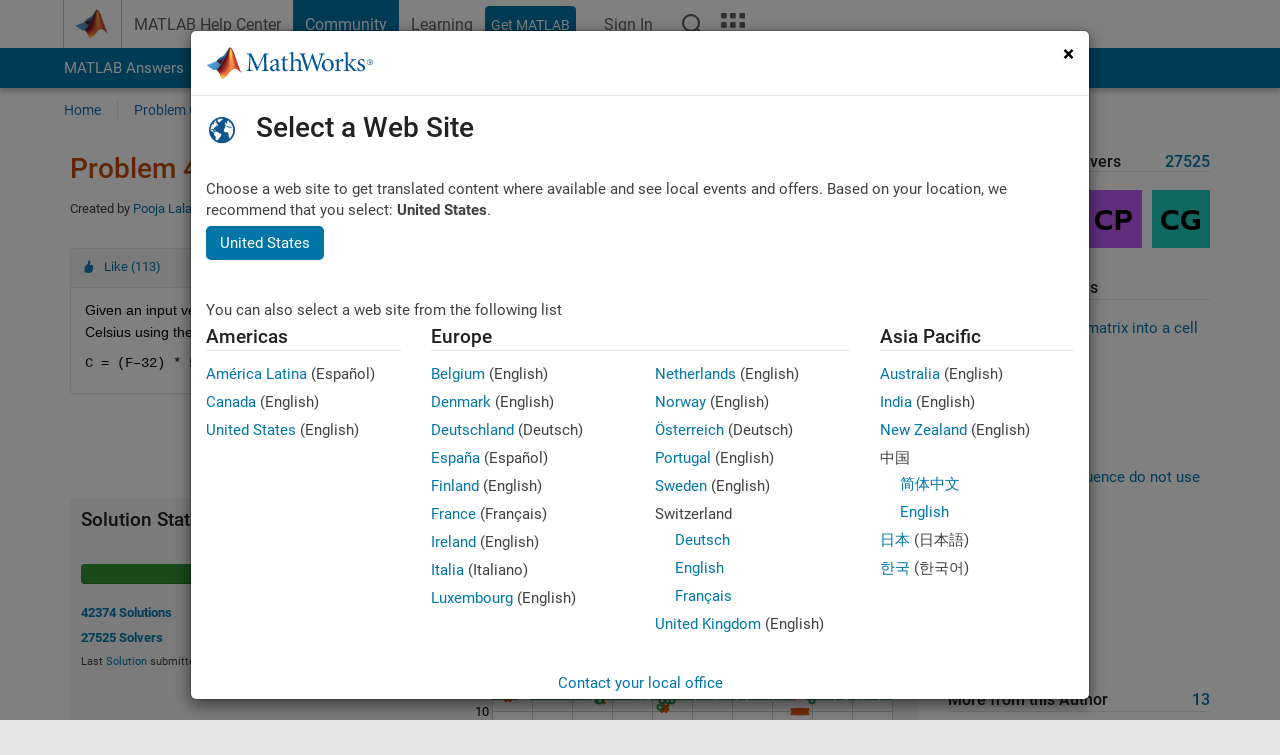

--- FILE ---
content_type: text/html; charset=utf-8
request_url: https://ch.mathworks.com/matlabcentral/cody/problems/44944-convert-from-fahrenheit-to-celsius
body_size: 19565
content:
<!DOCTYPE html>
<html lang="en">
<head>
<meta http-equiv="Content-Type" content="text/html; charset=utf-8">
<meta charset="utf-8">
<meta name="viewport" content="width=device-width, initial-scale=1.0">
<link rel="icon" href="/etc.clientlibs/mathworks/clientlibs/customer-ui/templates/common/resources/images/favicon.20251211153853409.ico" type="image/x-icon">
<link rel='canonical' href='https://ch.mathworks.com/matlabcentral/cody/problems/44944-convert-from-fahrenheit-to-celsius'><meta http-equiv="X-UA-Compatible" content="IE=edge">
<script src="/etc.clientlibs/mathworks/clientlibs/customer-ui/components/webvitals.min.20251211153853409.js"></script><script src="/etc.clientlibs/mathworks/clientlibs/customer-ui/components/jquery.min.20251211153853409.js"></script><script src="/etc.clientlibs/mathworks/clientlibs/customer-ui/components/jquery-migrate.min.20251211153853409.js"></script><link rel="stylesheet" href="/etc.clientlibs/mathworks/clientlibs/customer-ui/templates/common/core.min.20251211153853409.css" type="text/css">
<link rel="stylesheet" href="/etc.clientlibs/mathworks/clientlibs/customer-ui/templates/common.min.20251211153853409.css" type="text/css">
<link rel="stylesheet" href="/etc.clientlibs/mathworks/clientlibs/customer-ui/templates/common/footer.min.20251211153853409.css" type="text/css">
<link rel="stylesheet" href="/etc.clientlibs/mathworks/clientlibs/customer-ui/templates/matlabcentral.min.20251211153853409.css" type="text/css">
<link rel="stylesheet" href="/etc.clientlibs/mathworks/clientlibs/customer-ui/templates/mathworks-aem.min.20251211153853409.css" type="text/css">
<link rel="stylesheet" href="/etc.clientlibs/mathworks/clientlibs/customer-ui/components/searchrefine.min.20251211153853409.css" type="text/css">
<link rel="stylesheet" href="/etc.clientlibs/mathworks/clientlibs/customer-ui/components/panel.min.20251211153853409.css" type="text/css">
<link rel="stylesheet" href="/etc.clientlibs/mathworks/clientlibs/customer-ui/components/card.min.20251211153853409.css" type="text/css">
<link rel="stylesheet" href="/etc.clientlibs/mathworks/clientlibs/customer-ui/templates/search.min.20251211153853409.css" type="text/css">
<link href="/etc.clientlibs/mathworks/clientlibs/customer-ui/templates/common/resources/fonts/roboto/roboto-latin-italic-400.20251211153853409.woff2" rel="preload" as="font" type="font/woff2" crossorigin>
<link href="/etc.clientlibs/mathworks/clientlibs/customer-ui/templates/common/resources/fonts/roboto/roboto-latin-italic-500.20251211153853409.woff2" rel="preload" as="font" type="font/woff2" crossorigin>
<link href="/etc.clientlibs/mathworks/clientlibs/customer-ui/templates/common/resources/fonts/roboto/roboto-latin-italic-700.20251211153853409.woff2" rel="preload" as="font" type="font/woff2" crossorigin>
<link href="/etc.clientlibs/mathworks/clientlibs/customer-ui/templates/common/resources/fonts/roboto/roboto-latin-normal-400.20251211153853409.woff2" rel="preload" as="font" type="font/woff2" crossorigin>
<link href="/etc.clientlibs/mathworks/clientlibs/customer-ui/templates/common/resources/fonts/roboto/roboto-latin-normal-500.20251211153853409.woff2" rel="preload" as="font" type="font/woff2" crossorigin>
<link href="/etc.clientlibs/mathworks/clientlibs/customer-ui/templates/common/resources/fonts/roboto/roboto-latin-normal-700.20251211153853409.woff2" rel="preload" as="font" type="font/woff2" crossorigin>
<link href="/etc.clientlibs/mathworks/clientlibs/customer-ui/templates/common/resources/fonts/mathworks.20251211153853409.woff" rel="preload" as="font" type="font/woff" crossorigin>
<script id="analyticsDigitalData">digitalData = {
 "pageInstanceID" : document.title,
 "page" : {
   "pageInfo" : {
     "pageID" : window.location.pathname.replace(/\/$/, '').replace(/\.(\w)+$/, ''),
     "destinationURL" : window.location.href
   },
   "category" : {
     "primaryCategory" : "matlabcentral",
     "subCategory1" : "matlabcentral/cody",
     "subCategory2" : ""
   },
   "attributes" : {
        "descriptonCode" : "Cody_44944",
        "category" : ["matrix manipulation"]
    }
 },
 "product" : [ {
   "productInfo" : { }
 } ],
 "component" : [ ],
 "events" : [ ],
 "user": [ ]
};
</script><script>(function(g,b,d,f){(function(a,c,d){if(a){var e=b.createElement("style");e.id=c;e.innerHTML=d;a.appendChild(e)}})(b.getElementsByTagName("head")[0],"at-body-style",d);setTimeout(function(){var a=b.getElementsByTagName("head")[0];if(a){var c=b.getElementById("at-body-style");c&&a.removeChild(c)}},f)})(window,document,"[class*='personalization-container']:not([id^='web-application']) {opacity: 0 !important}",1E3);</script><script src="//assets.adobedtm.com/d0cc0600946eb3957f703b9fe43c3590597a8c2c/satelliteLib-e8d23c2e444abadc572df06537e2def59c01db09.js" async></script><title>Convert from Fahrenheit to Celsius - MATLAB Cody - MATLAB Central
</title>
<meta name="csrf-param" content="authenticity_token" />
<meta name="csrf-token" content="NekaXVKdotdgu0GPn4qpKhuoLAYngeeHS2GzbFb3gVAW-0H5IzuwHFWm00bbME9fj3d6xhNQI0WKhpMSuxrV4g" />

<script src="/matlabcentral/cody/assets/application-e1c461e03b8855e0c99756dae8ef52ad07674842c63fd680583b8021353e7c74.js"></script>
<link rel="stylesheet" href="/matlabcentral/cody/assets/application-ecd54d68997a0d05c7926fd225b1501924212bdc8fdcaf2a1b85c1bdcc924ebe.css" />

<script src = "/matlabcentral/jscript/announcements_v1.js" data-app-name ="Cody"></script>
<script src = "https://ch.mathworks.com/matlabcentral/jscript/profile_card_v1.3.js" data-app-name="cody"></script>
<script src="/matlabcentral/jscript/community-typeahead-v2.js"></script>


<script src="/etc.clientlibs/mathworks/clientlibs/customer-ui/templates/mathworks-aem.min.20250219212258303.js"></script>
<script src="/etc.clientlibs/mathworks/clientlibs/customer-ui/templates/search.min.20250219212258303.js"></script>
<script src="/etc.clientlibs/mathworks/clientlibs/customer-ui/templates/search.min.20251107164749142.css"></script>

<script>
   document.addEventListener('DOMContentLoaded', function(){
     const possibleSelectors = ['#query', '#cody_in_page_search_problems'];
     possibleSelectors.forEach(selector => {
        const inputElement = document.querySelector(selector);
        if (inputElement) {
          const customElement = document.createElement('community-typeahead');
          customElement.setAttribute('input-selector', selector);
          customElement.setAttribute('quick-links', '[]');
          customElement.setAttribute('app', 'cody');
          customElement.setAttribute('env', "prod");
          customElement.setAttribute('site-language', 'en');
          customElement.setAttribute('blank-state', 'true');
          document.body.appendChild(customElement);
        }
     });
  });
</script>

<script type="text/javascript">
  // makerzone callout javascript
  $(document).ready(function() {
    $(".random_callout").each(function() {
      var callouts = $(this).find(".panel");
      callouts.hide().eq(Math.floor((Math.random()*callouts.length))).show();
    });

    $("a.disabled").on("click",function(event){
	event.preventDefault();
    });

  });
</script>
<script>
//visual indicator for spam moderation pending contents for moderators
</script>


                              <script>!function(a){var e="https://s.go-mpulse.net/boomerang/",t="addEventListener";if("False"=="True")a.BOOMR_config=a.BOOMR_config||{},a.BOOMR_config.PageParams=a.BOOMR_config.PageParams||{},a.BOOMR_config.PageParams.pci=!0,e="https://s2.go-mpulse.net/boomerang/";if(window.BOOMR_API_key="LERXA-6VNES-W6PXS-U8C7F-BXSZH",function(){function n(e){a.BOOMR_onload=e&&e.timeStamp||(new Date).getTime()}if(!a.BOOMR||!a.BOOMR.version&&!a.BOOMR.snippetExecuted){a.BOOMR=a.BOOMR||{},a.BOOMR.snippetExecuted=!0;var i,_,o,r=document.createElement("iframe");if(a[t])a[t]("load",n,!1);else if(a.attachEvent)a.attachEvent("onload",n);r.src="javascript:void(0)",r.title="",r.role="presentation",(r.frameElement||r).style.cssText="width:0;height:0;border:0;display:none;",o=document.getElementsByTagName("script")[0],o.parentNode.insertBefore(r,o);try{_=r.contentWindow.document}catch(O){i=document.domain,r.src="javascript:var d=document.open();d.domain='"+i+"';void(0);",_=r.contentWindow.document}_.open()._l=function(){var a=this.createElement("script");if(i)this.domain=i;a.id="boomr-if-as",a.src=e+"LERXA-6VNES-W6PXS-U8C7F-BXSZH",BOOMR_lstart=(new Date).getTime(),this.body.appendChild(a)},_.write("<bo"+'dy onload="document._l();">'),_.close()}}(),"".length>0)if(a&&"performance"in a&&a.performance&&"function"==typeof a.performance.setResourceTimingBufferSize)a.performance.setResourceTimingBufferSize();!function(){if(BOOMR=a.BOOMR||{},BOOMR.plugins=BOOMR.plugins||{},!BOOMR.plugins.AK){var e=""=="true"?1:0,t="",n="amkx6yqx3tmkk2lqq3na-f-bcdeb8fb1-clientnsv4-s.akamaihd.net",i="false"=="true"?2:1,_={"ak.v":"39","ak.cp":"1460370","ak.ai":parseInt("195948",10),"ak.ol":"0","ak.cr":10,"ak.ipv":4,"ak.proto":"h2","ak.rid":"205f2b91","ak.r":47605,"ak.a2":e,"ak.m":"x","ak.n":"essl","ak.bpcip":"3.21.127.0","ak.cport":50548,"ak.gh":"23.45.126.197","ak.quicv":"","ak.tlsv":"tls1.3","ak.0rtt":"","ak.0rtt.ed":"","ak.csrc":"-","ak.acc":"","ak.t":"1768982234","ak.ak":"hOBiQwZUYzCg5VSAfCLimQ==sdxf7ZuHsLjNAOHLEJl7lsliOYyG6PR5Y/S8sz1y2VIdbdUiwK/nQnj43O777KH2Wo1MzU9KxmvT0hPvfSxIi8rNiYREPn0Tx6tuXRvd9L33JrAdZyPPX7KnwO4vIJ/Ze7v/9eb1zbzuIsLV8ZU7E8OQHiTD4UENmkuGseQwnp+3P1W+t+mQBQ5zjXl2MQUE8ImxTVV/l2fEa/IDFw+7eF6uXT3rJKaHbHxw7nlcv9UdetUvyLfbl9Kf49R1edAk1iQSGfP3eSkTYktWu4Fz+2xXkB+YxeDctQlb/YprDwqu9CcpCXLf2Y6+K6J5j3fYj+XwjryQ+mFfjVKg7z9nCApOwPtdyd/8NAyh9wYti9uCirgWs/pYQV4e9/ss4PVWPcAMjOEPw1BZ81SqWXUGO6JmBhNYeSBFjAsdO95Z5O0=","ak.pv":"296","ak.dpoabenc":"","ak.tf":i};if(""!==t)_["ak.ruds"]=t;var o={i:!1,av:function(e){var t="http.initiator";if(e&&(!e[t]||"spa_hard"===e[t]))_["ak.feo"]=void 0!==a.aFeoApplied?1:0,BOOMR.addVar(_)},rv:function(){var a=["ak.bpcip","ak.cport","ak.cr","ak.csrc","ak.gh","ak.ipv","ak.m","ak.n","ak.ol","ak.proto","ak.quicv","ak.tlsv","ak.0rtt","ak.0rtt.ed","ak.r","ak.acc","ak.t","ak.tf"];BOOMR.removeVar(a)}};BOOMR.plugins.AK={akVars:_,akDNSPreFetchDomain:n,init:function(){if(!o.i){var a=BOOMR.subscribe;a("before_beacon",o.av,null,null),a("onbeacon",o.rv,null,null),o.i=!0}return this},is_complete:function(){return!0}}}}()}(window);</script></head>
<body class="-is_bootstrap3
		   
		   templateservice
		  
		  
		  
 		  
		  -has_usernav
		  -is_full_header
		  
		  " data-cid="mktg">

	<a class="skip_link sr-only" href="#skip_link_anchor" tabindex="1">Skip to content</a>

	
	


	<div class="sticky-top" id="sticky_container">
		

	<header class="-has_matrix
					 -has_mwa
					 -has_store
					 -has_topnav
					 -has_subnav
					 -has_slidingnav"><nav class="navbar navbar-expand-lg" aria-label="Main navigation"><div class="container-fluid container-lg">
				<div class="d-lg-flex flex-row align-items-center" id="header_content_container">
					<a href="/?s_tid=user_nav_logo" class="navbar-brand d-inline-flex">
						
						<img src="/etc.clientlibs/mathworks/clientlibs/customer-ui/templates/common/resources/images/mathworks-logo-membrane.20251211153853409.svg" class="mw_logo" alt="MathWorks" width="34" height="30"></a>

					<div class="sectionHead sectionhead containsResourceName resourceClass-sectionhead">


	<p class="d-inline-flex d-lg-none h1">
		<a href="/matlabcentral/cody/" class="add_cursor_pointer">Cody</a>
		
</p>	




</div>


					<div class="d-flex d-lg-none" id="global_mobile_actuator_container_search">
						<button class="navbar-toggler btn collapsed" id="global_search_mobile_actuator" type="button" data-toggle="collapse" data-bs-toggle="collapse" data-target="#global_search_mobile" data-bs-target="#global_search_mobile" aria-controls="global_search_mobile" aria-expanded="false" aria-label="Toggle Search">
							<span class="icon-search"></span>
						</button>
					</div>
					<div class="navbar-collapse collapse" id="global_search_mobile">
						<div id="global_search_mobile_placeholder"></div>
						<div id="global_search_container">
							<div class="sectionHeadSearchBox sectionheadsearchbox containsResourceName resourceClass-sectionheadsearchbox">

	

	
		
    
<script src="/etc.clientlibs/mathworks/clientlibs/customer-ui/components/sectionheadsearchbox/bs5.min.20251211153853409.js"></script><link rel="stylesheet" href="/etc.clientlibs/mathworks/clientlibs/customer-ui/components/typeahead.min.20251211153853409.css" type="text/css">
<form name="search" id="site_search" class="site_search" action="/matlabcentral/cody/problems" method="get">
			<div class="input-group dropdown">
				<label id="search-mathworks" class="visually-hidden" for="query">Search Cody Problems</label>
				<input type="hidden" name="c[]" id="site_search_collection" value="cody_problem"><input type="search" name="term" id="query" class="form-control conjoined_search" aria-autocomplete="list" autocomplete="off" role="combobox" aria-controls="search_suggestions" aria-haspopup="listbox" aria-expanded="true" aria-activedescendant placeholder="Search Cody Problems" data-site-domain="ch" data-site-language="en" data-typeahead-proxy-url="https://services.mathworks.com/typeahead" data-typeahead-result-count="10" data-label-suggestions="Suggestions" data-label-see-all-results="See all results" aria-labelledby="search-mathworks" aria-owns="sectionHeadSearchDropdown"><button class="btn btn_color_blue btn-outline dropdown-toggle" type="button" data-toggle="dropdown" data-bs-toggle="dropdown" aria-expanded="false" id="site_search_selector">Cody Problems</button>
				<ul class="dropdown-menu dropdown-menu-end" id="sectionHeadSearchDropdown">
<li><a class="dropdown-item" href="#" data-placeholder="Search Help Center" data-collection="support" data-action="https://ch.mathworks.com/support/search.html" data-parameter="q">Help Center</a></li>
					
						<li style="display:none;"><a class="dropdown-item" href="#" data-placeholder="Search Cody Problems" data-collection="cody_problem" data-action="https://ch.mathworks.com/matlabcentral/cody/problems" data-parameter="term">Cody Problems</a></li>
					
					<li><a class="dropdown-item" href="#" data-placeholder="Search MathWorks.com" data-collection="entire_site" data-action="https://ch.mathworks.com/search.html" data-parameter="q">MathWorks</a></li>
				</ul>
<button type="submit" id="searchbutton" class="btn btn_color_blue btn-outline icon-search" aria-label="Search"></button>
			</div>
		</form>
	

	

</div>

						</div>
					</div>


					<div class="d-flex d-lg-none" id="global_mobile_actuator_container_navigation">
						<button class="navbar-toggler collapsed btn" id="global_navigation_mobile_actuator" type="button" data-toggle="collapse" data-bs-toggle="collapse" data-target="#global_navigation" data-bs-target="#global_navigation" aria-controls="global_navigation" aria-expanded="false" aria-label="${alwaystranslate:'Toggle Main Navigation'}">
							<span class="icon-menu-full"></span>
						</button>
					</div>
					<div class="collapse navbar-collapse" id="global_navigation">
						
						<div class="topNavigation topnavigation containsResourceName resourceClass-topnavigation">



	<ul class="navbar-nav flex-grow-1 align-items-lg-center mb-0">
<li class="nav-item dropdown" id="globalnav_item_helpcenter">
				
	
	
	

	

	<a href="/help/?s_tid=user_nav_help" class="nav-link ">

		

		
			
			MATLAB Help Center</a>

		
		
	

				
			</li>
		
			<li class="nav-item dropdown" id="globalnav_item_community">
				
	
	
	

	

	<a href="/matlabcentral/?s_tid=user_nav_community" class="nav-link active ">

		

		
			
			Community</a>

		
		
	

				
			</li>
		
			<li class="nav-item dropdown" id="globalnav_item_learning">
				
	
	
	

	

	<a href="https://matlabacademy.mathworks.com/?s_tid=user_nav_learning" class="nav-link ">

		

		
			
			Learning</a>

		
		
	

				
			</li>
		

		
		<li class="nav-item  -alignment_lg_end" id="globalnav_item_matlab">
			
			

			
	
	
	

	

	<a href="https://login.mathworks.com/embedded-login/landing.html?cid=getmatlab&amp;s_tid=user_nav_getml" style="display:none !important;" class="not-logged-in btn btn_color_blue d-block d-lg-inline-flex ">

		

		
			
			Get MATLAB</a>

		
		
	

			
	
	
	

	

	<a href="https://login.mathworks.com/embedded-login/landing.html?cid=getmatlab&amp;s_tid=user_nav_getml" style="display:none !important;" class="logged-in btn btn_color_blue d-block d-lg-inline-flex ">

		

		
			
			MATLAB</a>

		
		
	


		</li>

		
		
			<li class="nav-item dropdown -alignment_lg_end" id="globalnav_item_mwa">
				<a href="#" class="nav-link headernav_login mwa-nav_login" id="mwanav_item_login" style="display: none;" aria-label="Sign In to Your MathWorks Account">
					Sign In
				</a>

				<a href="#" class="nav-link headernav_logout dropdown-toggle" id="mwanav_actuator" role="button" data-toggle="dropdown" data-bs-toggle="dropdown" aria-expanded="false" style="display: none;" title="Access your MathWorks Account">
					<span class="mwanav_avatar mwa_image_drop_down"></span>
					<span class="mobile_account_name visually_hidden_xxl visually_hidden_xl visually_hidden_lg hidden-md hidden-lg"></span>
				</a>
				<ul class="dropdown-menu dropdown-menu-lg-end" id="mwanav_dropdown_menu">
<li id="mwanav_item_account"><a class="mwa-account dropdown-item">My Account</a></li>
					<li id="mwanav_item_community"><a class="mwa-community-profile dropdown-item">My Community Profile</a></li>
					<li id="mwanav_item_associate"><a class="mwa-link-license dropdown-item">Link License</a></li>
					<li><hr class="dropdown-divider"></li>
					<li id="mwanav_item_logout"><a class="mwa-logout dropdown-item">Sign Out</a></li>
				</ul>
</li>
		

		

		

		<li class="nav-item d-block d-lg-none" id="globalnav_item_mobile_cta_support">
			
	
	
	

	

	<a href="/support/contact_us.html" id="mobile_cta_support" class="nav-link ">

		

		
			<span class="icon-phone"></span>
			Contact MathWorks Support</a>

		
		
	

		</li>

		<li class="nav-item d-block d-lg-none" id="globalnav_item_mobile_cta_corporate">
			
	
	
	

	

	<a href="/" id="mobile_cta_corporate" class="nav-link ">

		

		
			<span class="icon-membrane"></span>
			Visit mathworks.com</a>

		
		
	

		</li>

		<li class="nav-item dropdown d-none d-lg-block -alignment_lg_end" id="globalnav_item_search">
			<a href="#" class="nav-link dropdown-toggle" role="button" data-toggle="dropdown" data-bs-toggle="dropdown" aria-expanded="false" aria-label="Search"><span class="icon-search"></span></a>
			<div class="dropdown-menu">
				<div class="container-lg">
					<div class="row align-items-center">
						
						
							<div class="col">
								<div id="global_search_desktop_placeholder"></div>
							</div>
						
					</div>
				</div>
			</div>
		</li>

		<li class="nav-item d-none d-lg-block -alignment_lg_end" id="globalnav_item_matrix">
			<mw-matrix lang="en" tier="DOTCOM" env="prod" bsversion="bs5" class="nav-link" host="https://ch.mathworks.com"></mw-matrix>
</li>
	</ul>
</div>

					</div>
				</div>

				
			</div>
		</nav></header><div class="subnav" id="subnav">
			<div class="subnav_container">
				<div class="container-fluid container-lg">
					<div class="row">
						<div class="col-12">
							<div class="slidingNav slidingnav containsResourceName resourceClass-slidingnav">

<div id="sliding_nav" class="splide" data-item-per-page="8">
	<div class="splide__track">
		<ul class="splide__list">
<li id="mlcsubnav_answers" class="splide__slide  mlcsubnav_answers">
						
	
	
	

	

	<a href="/matlabcentral/answers/index/?s_tid=gn_mlc_an" class=" ">

		

		
			
			MATLAB Answers</a>

		
		
	

					</li>
				
				
			
				
					<li id="mlcsubnav_fx" class="splide__slide  mlcsubnav_fx">
						
	
	
	

	

	<a href="/matlabcentral/fileexchange/?s_tid=gn_mlc_fx_files" class=" ">

		

		
			
			File Exchange</a>

		
		
	

					</li>
				
				
			
				
					<li id="mlcsubnav_cody" class="splide__slide active mlcsubnav_cody">
						
	
	
	

	

	<a href="/matlabcentral/cody/?s_tid=gn_mlc_cody" class=" ">

		

		
			
			Cody</a>

		
		
	

					</li>
				
				
			
				
					<li id="mlcsubnav_playground" class="splide__slide  mlcsubnav_playground">
						
	
	
	

	

	<a href="/matlabcentral/playground?s_tid=gn_mlc_playground" class=" ">

		

		
			
			AI Chat Playground</a>

		
		
	

					</li>
				
				
			
				
					<li id="mlcsubnav_discussions" class="splide__slide  mlcsubnav_discussions">
						
	
	
	

	

	<a href="/matlabcentral/discussions?s_tid=gn_mlc_disc" class=" ">

		

		
			
			Discussions</a>

		
		
	

					</li>
				
				
			
				
					<li id="mlcsubnav_contests" class="splide__slide  mlcsubnav_contests">
						
	
	
	

	

	<a href="/matlabcentral/contests.html?s_tid=gn_mlc_contests" class=" ">

		

		
			
			Contests</a>

		
		
	

					</li>
				
				
			
				
					<li id="mlcsubnav_blogs" class="splide__slide  mlcsubnav_blogs">
						
	
	
	

	

	<a href="https://blogs.mathworks.com/?s_tid=gn_mlc_blg" class=" ">

		

		
			
			Blogs</a>

		
		
	

					</li>
				
				
			
				
				<li id="mlcsubnav_more" class="splide__slide dropdown mlcsubnav_more">
					<a href="#" class="dropdown-toggle" data-toggle="dropdown" data-bs-toggle="dropdown" role="button" aria-haspopup="true" aria-expanded="false">More<span class="caret"></span></a>
					<ul class="dropdown-menu">
<li class=" ">
								
	
	
	

	

	<a href="/matlabcentral/content/communities.html?s_tid=gn_mlc_tbc_dl" class="dropdown-item ">

		

		
			
			Communities</a>

		
		
	

								
							</li>
							
						
							<li class=" ">
								
	
	
	

	

	<a href="/matlabcentral/community/onramps/mlc_treasure_hunt?s_tid=gn_mlc_hunt" class="dropdown-item ">

		

		
			
			Treasure Hunt</a>

		
		
	

								
							</li>
							
						
							<li class=" ">
								
	
	
	

	

	<a href="/matlabcentral/profile/authors/search?s_tid=gn_mlc_people" class="dropdown-item ">

		

		
			
			People</a>

		
		
	

								
							</li>
							
						
							<li class=" ">
								
	
	
	

	

	<a href="/matlabcentral/content/community-advisors.html?s_tid=gn_mlc_cab" class="dropdown-item ">

		

		
			
			Community Advisors</a>

		
		
	

								
							</li>
							
						
							<li class=" ">
								
	
	
	

	

	<a href="/matlabcentral/profile/badges/all?s_tid=gn_mlc_bdgs" class="dropdown-item ">

		

		
			
			Virtual Badges</a>

		
		
	

								
							</li>
							
						
							<li class=" ">
								
	
	
	

	

	<a href="/matlabcentral/content/about.html?s_tid=gn_mlc_about" class="dropdown-item ">

		

		
			
			About</a>

		
		
	

								
							</li>
							
						
					</ul>
</li>
			
		</ul>
</div>
</div>
<div>
	<div class="cq-placeholder" data-emptytext="Sliding Navigation"></div>
</div>

    
<link rel="stylesheet" href="/etc.clientlibs/mathworks/clientlibs/customer-ui/components/splide.min.20251211153853409.css" type="text/css">
<link rel="stylesheet" href="/etc.clientlibs/mathworks/clientlibs/customer-ui/components/slidingnav.min.20251211153853409.css" type="text/css">
<script src="/etc.clientlibs/mathworks/clientlibs/customer-ui/components/splide.min.20251211153853409.js"></script><script src="/etc.clientlibs/mathworks/clientlibs/customer-ui/components/slidingnav.min.20251211153853409.js"></script>
</div>

						</div>
					</div>
				</div>
			</div>
		</div>
		

	
	<div class="localnav" id="localnav">
		<div class="localnav_container">
			<div class="container-fluid container-lg">
				<div class="row">
					<div class="col-12">
						<nav class="navbar navbar-expand-lg" aria-label="Local Navigation"><button class="navbar-toggler" type="button" id="localnav_actuator" data-toggle="collapse" data-bs-toggle="collapse" data-target="#local_navigation" data-bs-target="#local_navigation" aria-controls="localnav" aria-expanded="false" aria-label="Toggle navigation"><span class="icon-kebab"></span></button>
							<div class="collapse navbar-collapse" id="local_navigation">
								<div class="localNavigation localnav containsResourceName resourceClass-localnav">



	
	<ul class="navbar-nav" id="localnav_navbar">
 <li class="nav-item" id="cody_home_list"><a href="/matlabcentral/cody/" class="nav-link">Home</a></li> <li class="nav-item" id="cody_groups_list"><a href="/matlabcentral/cody/groups" class="nav-link">Problem Groups</a></li> <li class="nav-item" id="cody_problems_list"><a href="/matlabcentral/cody/problems" class="nav-link">Problems</a></li> <li class="nav-item" id="nav_players_list"><a href="/matlabcentral/cody/players" class="nav-link">Players</a></li> <li class="nav-item dropdown"><a href="" class="nav-link dropdown-toggle" role="button" data-toggle="dropdown" data-bs-toggle="dropdown" aria-expanded="false">More</a><ul class="dropdown-menu"><li id="nav_solution_list"><a href="/matlabcentral/cody/solutions" class="dropdown-item">Solutions</a></li><li id="cody_recent_activitiy_id"><a href="/matlabcentral/cody/activities" class="dropdown-item">Recent Activity</a></li></ul></li> <li class="nav-item" id="nav_about_cody"><a href="https://www.mathworks.com/matlabcentral/content/cody/about.html" class="nav-link">Help</a></li>
</ul>
</div>

							</div>
						</nav>
</div>
				</div>
			</div>
		</div>
	</div>



	</div>





	
		

		
			
			
			
				<div class="content_container" id="content_container">
					
					<main id="skip_link_anchor" tabindex="-1"><section><div class="mainParsys parsys containsResourceName resourceClass-parsys">
<div class="cssjs containsResourceName section resourceClass-cssjs">






<style>
body:not(.-has_usernav,.-has_corporatenav){}body:not(.-has_usernav,.-has_corporatenav) .typeahead_container.dropdown-menu{margin-top:11px;border-radius:0 0 4px 4px}body:not(.-has_usernav,.-has_corporatenav).typeahead_modal .header{position:relative;z-index:1035}body:not(.-has_usernav,.-has_corporatenav).typeahead_modal .modal-backdrop{z-index:1034}body:not(.-has_usernav,.-has_corporatenav).typeahead_modal .search .input-group.active_typeahead{z-index:1037}body:not(.-has_usernav,.-has_corporatenav)#responsive_offcanvas.modal-open.typeahead_modal{padding-right:0!important;overflow-y:scroll}body:not(.-has_usernav,.-has_corporatenav)#responsive_offcanvas.modal-open.typeahead_modal .row-offcanvas{height:calc(100vh - 98px);overflow:hidden}@media (max-width:767px){body:not(.-has_usernav,.-has_corporatenav){}body:not(.-has_usernav,.-has_corporatenav).modal-open.typeahead_modal{padding-right:0!important;overflow-y:hidden}body:not(.-has_usernav,.-has_corporatenav).modal-open.typeahead_modal .typeahead_container.dropdown-menu{padding-left:15px;margin-top:0;border:none;border-radius:0}body:not(.-has_usernav,.-has_corporatenav).modal-open.typeahead_modal .section_header .typeahead_container.dropdown-menu{width:calc(100vw - (100vw - 100%))!important;height:calc(100vh - 98px)!important;margin-left:-15px}body:not(.-has_usernav,.-has_corporatenav).modal-open.typeahead_modal .content_container .typeahead_container.dropdown-menu{width:100vw!important;margin-top:9px;margin-left:-15px}body:not(.-has_usernav,.-has_corporatenav)#responsive_offcanvas.modal-open.typeahead_modal #search_scope_support .input-group{position:initial}body:not(.-has_usernav,.-has_corporatenav)#responsive_offcanvas.modal-open.typeahead_modal{overflow-y:scroll}body:not(.-has_usernav,.-has_corporatenav)#responsive_offcanvas.modal-open.typeahead_modal .section_header .typeahead_container.dropdown-menu{margin-left:0}}body:not(.-has_usernav,.-has_corporatenav) .typeahead_container{max-height:calc(100vh - 46px - 52px - 20px);overflow-y:auto}body:not(.-has_usernav,.-has_corporatenav) .typeahead_container dl{width:100%;margin-bottom:26px;float:left;position:relative}body:not(.-has_usernav,.-has_corporatenav) .typeahead_container dt{width:90px;float:left;color:#c04c0b;font-weight:bold;position:absolute}body:not(.-has_usernav,.-has_corporatenav) .typeahead_container dd{width:calc(100% - 101px);max-height:270px;padding:0;margin:0 0 0 101px;float:left;overflow-y:auto}body:not(.-has_usernav,.-has_corporatenav) .typeahead_container dd ul.list-unstyled>li{margin-bottom:10px}body:not(.-has_usernav,.-has_corporatenav) .typeahead_container *{font-size:14px;line-height:1.25}body:not(.-has_usernav,.-has_corporatenav) .typeahead_container :last-child{margin-bottom:0!important}body:not(.-has_usernav,.-has_corporatenav) .typeahead_container a:not(.see_all_results){padding-right:30px;color:#212121!important;display:block;text-decoration:none!important;transition:background-color 0.3s ease}body:not(.-has_usernav,.-has_corporatenav) .typeahead_container a:not(.see_all_results):hover{background-color:#f5f5f5}body:not(.-has_usernav,.-has_corporatenav) .typeahead_container a:not(.see_all_results):active{background-color:#e6e6e6}body:not(.-has_usernav,.-has_corporatenav) .typeahead_container a.see_all_results{overflow:hidden;position:relative}body:not(.-has_usernav,.-has_corporatenav) .typeahead_container li.selected-suggestion,body:not(.-has_usernav,.-has_corporatenav) .typeahead_container li.selected-suggestion a{background-color:#f5f5f5}body:not(.-has_usernav,.-has_corporatenav) .typeahead_container li.suggestion{width:auto;padding:0;color:inherit;cursor:default;float:none;line-height:inherit}body:not(.-has_usernav,.-has_corporatenav) .typeahead_container .suggestion_summary{width:100%;display:block;overflow:hidden;text-overflow:ellipsis;white-space:nowrap}body:not(.-has_usernav,.-has_corporatenav) .typeahead_container .suggestion_highlight{color:#212121;font-weight:bold}body:not(.-has_usernav,.-has_corporatenav) .typeahead_container .suggestion_product{color:#616161;display:block}body:not(.-has_usernav,.-has_corporatenav) .typeahead_container dl.typeahead_suggestions dt{padding-top:5px}body:not(.-has_usernav,.-has_corporatenav) .typeahead_container dl.typeahead_suggestions dd ul.list-unstyled>li{margin-bottom:0}body:not(.-has_usernav,.-has_corporatenav) .typeahead_container dl.typeahead_suggestions a{padding-top:5px;padding-bottom:5px}body:not(.-has_usernav,.-has_corporatenav) .typeahead_container.typeahead_type_grouped{margin-left:-100px;padding:20px 0 20px 10px}body:not(.-has_usernav,.-has_corporatenav) .typeahead_container.typeahead_type_basic{padding:15px 0}body:not(.-has_usernav,.-has_corporatenav) .typeahead_container.typeahead_type_basic dl{float:none}body:not(.-has_usernav,.-has_corporatenav) .typeahead_container.typeahead_type_basic dt{display:none}body:not(.-has_usernav,.-has_corporatenav) .typeahead_container.typeahead_type_basic dd{width:100%;max-height:none;margin-left:0;float:none;overflow-y:visible}body:not(.-has_usernav,.-has_corporatenav) .typeahead_container.typeahead_type_basic a{padding-left:10px}body:not(.-has_usernav,.-has_corporatenav) .typeahead_container.typeahead_option_remove_suggestions li{padding-right:65px;position:relative}body:not(.-has_usernav,.-has_corporatenav) .typeahead_container.typeahead_option_remove_suggestions li:hover{background-color:#f5f5f5}body:not(.-has_usernav,.-has_corporatenav) .typeahead_container.typeahead_option_remove_suggestions li.more_suggestions:hover{background-color:transparent}body:not(.-has_usernav,.-has_corporatenav) .typeahead_container.typeahead_option_remove_suggestions a{padding-right:0;margin-right:30px}body:not(.-has_usernav,.-has_corporatenav) .typeahead_container.typeahead_option_remove_suggestions a:hover{background-color:transparent}body:not(.-has_usernav,.-has_corporatenav) .typeahead_container.typeahead_option_remove_suggestions a.remove_suggestion{margin-right:15px;color:#616161!important;display:inline-block;float:right;font-size:13px;position:absolute;top:50%;right:0;text-align:right;transform:translateY(-50%)}body:not(.-has_usernav,.-has_corporatenav) .typeahead_container.typeahead_option_remove_suggestions a.remove_suggestion:focus,body:not(.-has_usernav,.-has_corporatenav) .typeahead_container.typeahead_option_remove_suggestions a.remove_suggestion:hover{color:#0076a8!important;text-decoration:underline!important}body:not(.-has_usernav,.-has_corporatenav) .typeahead_container.typeahead_option_remove_suggestions li.selected-suggestion{background-color:#f5f5f5}body:not(.-has_usernav,.-has_corporatenav) .typeahead_container.typeahead_option_remove_suggestions li.selected-suggestion a{background-color:transparent}@media (min-width:768px) and (max-width:991px){body:not(.-has_usernav,.-has_corporatenav) .typeahead_container dd ul.list-unstyled>li{margin-bottom:15px}body:not(.-has_usernav,.-has_corporatenav) .typeahead_container a:not(.icon-chevron){padding-right:20px}body:not(.-has_usernav,.-has_corporatenav) .typeahead_container dl.typeahead_suggestions dd ul.list-unstyled>li{margin-bottom:5px}body:not(.-has_usernav,.-has_corporatenav) .typeahead_container.typeahead_option_remove_suggestions a{padding-right:0}}@media (max-width:767px){body:not(.-has_usernav,.-has_corporatenav) .typeahead_container dl{margin-bottom:20px;float:none}body:not(.-has_usernav,.-has_corporatenav) .typeahead_container dt{width:100%;margin-bottom:15px;float:none;position:relative}body:not(.-has_usernav,.-has_corporatenav) .typeahead_container dd{width:100%;margin-left:0;float:none}body:not(.-has_usernav,.-has_corporatenav) .typeahead_container dd ul.list-unstyled>li{margin-bottom:15px}body:not(.-has_usernav,.-has_corporatenav) .typeahead_container a:not(.icon-chevron){padding-right:26px}body:not(.-has_usernav,.-has_corporatenav) .typeahead_container dl.typeahead_suggestions dd ul.list-unstyled>li{margin-bottom:5px}body:not(.-has_usernav,.-has_corporatenav) .typeahead_container.typeahead_type_grouped{padding:8px 0;margin-left:0}body:not(.-has_usernav,.-has_corporatenav) .typeahead_container.typeahead_type_grouped dt{padding-left:11px}body:not(.-has_usernav,.-has_corporatenav) .typeahead_container.typeahead_type_grouped a:not(.icon-chevron){padding-left:11px}body:not(.-has_usernav,.-has_corporatenav) .typeahead_container.typeahead_type_grouped a.icon-chevron{margin-left:11px}body:not(.-has_usernav,.-has_corporatenav) .typeahead_container.typeahead_type_basic{padding:3px 0}body:not(.-has_usernav,.-has_corporatenav) .typeahead_container.typeahead_option_remove_suggestions a{padding-right:0}}body:not(.-has_usernav,.-has_corporatenav) #suggestions.typeahead_v2{margin-top:11px;border:1px solid rgba(0,0,0,0.15);border-radius:0 0 4px 4px;box-shadow:0 6px 12px rgba(0,0,0,0.175)}body:not(.-has_usernav,.-has_corporatenav) #suggestions.typeahead_v2 .typeahead_container.typeahead_type_grouped{margin-left:0;overflow-x:hidden}@media (min-width:768px){body:not(.-has_usernav,.-has_corporatenav) #suggestions.typeahead_v2{margin-left:-100px}}@media (max-width:767px){body:not(.-has_usernav,.-has_corporatenav) #suggestions.typeahead_v2{width:calc(100% - 54px - 15px)!important;margin:0}}
</style>
</div>
<div class="targetcontainer containsResourceName resourceClass-targetcontainer section">



<div class="personalization-container " id="web-application-body-container">
	<div>
<div class="targetContent parsys containsResourceName resourceClass-parsys"><div class="container">
  <div class="row">
    <div class="col-xs-12 col-md-8 col-lg-9">
      <div><div id="mainbody">
	<h1 id='problem_title' class="add_font_color_emphasize">Problem 44944. Convert from Fahrenheit to Celsius</h1>
	<div class="row">
		<div class="col-xs-12 add_margin_10">
			<div class="author-info small add_margin_5 pull-left">
				<ul class="list-inline">
					<li>Created by <a title="Score: 7120, Badges: 118" style="color: #0076a8; text-decoration: none;" class="author_inline mathworker notification-link" data-locale-id="en" href="/matlabcentral/cody/players/10692611">Pooja Lalan</a></li>
					<li class="add_list_separator_left"><span class="part_of"></span><a href="#" class="group_text" data-toggle="modal" data-target="#standards_doc_modal_02"></a></li>
				</ul>

			</div>
			<!-- Modal -->
<div class="modal fade" id="standards_doc_modal_02" tabindex="-1" role="dialog" aria-labelledby="standards_doc_modal_02_label">
  <div class="modal-dialog" role="document">
    <div class="modal-content">
      <div class="modal-header">
        <button type="button" class="close" data-dismiss="modal" aria-label="Close"><span aria-hidden="true">&times;</span></button>
        <h4 class="modal-title add_margin_0" id="standards_doc_modal_02_label"></h4>
      </div>
      <div class="modal-body group_problem_metadata">
      </div>
    </div>
  </div>
</div>

			<div class="detail_controls small add_margin_5 pull-right pull_left_xs">
        <ul class="list-unstyled list-inline add_margin_0">
				</ul>
			</div>
		</div>
	</div>
</div>

<script type="text/javascript">
	var problem = $.problemAppearInGroups();
	var text = "Appears in ";
	var title = "By solving this problem, you will make progress in the following group(s)"
	var groups_path = "/matlabcentral/cody/groups"
	problem.appearsIn(44944, 1, text, title, groups_path);
</script>


<div class="panel panel-default add_margin_20">
    <div class='panel-heading'>
  <div class='row small'>
    <div class="col-xs-2 col-md-2">
      <div class="like add_margin_0 pull-left">
        <div id="problem_44944_like_comment_widget_div">
	<div class="like-unlike-comment add_margin_0">
		<div class="row">
			<div class="col-xs-12">
				<div class="pull-left">
					<div id="problem_44944_like_link_div" class="like-unlike">
    <a class="icon-16 icon-like" disable_with="Liking..." id="problem_44944_like_link" data-remote="true" rel="nofollow" data-method="post" href="/matlabcentral/cody/problems/44944-convert-from-fahrenheit-to-celsius/likes"><span class='hidden-xs'>Like (113)</span></a>

</div>

				</div>
			</div>
		</div>
	</div>
</div>

      </div>
    </div>

    <div class="col-xs-6 col-md-6">
      <div class="add_margin_0 pull-left">
        <div id=problem_44944_difficulty_component>

        </div>
      </div>
    </div>
    <div class="col-xs-4 col-md-4">
      <ul class="list-unstyled list-inline pull-right add_margin_0">
        <li class="solve_later ">
            <a class="icon-16 solve_later_problem icon-bookmark" id="solve_later_problem" rel="nofollow" href="https://ch.mathworks.com/login?uri=https%3A%2F%2Fch.mathworks.com%2Fmatlabcentral%2Fcody%2Fproblems%2F44944-convert-from-fahrenheit-to-celsius&amp;form_type=community"><span class='hidden-xs'>Solve Later&nbsp;</span></a>
          <span class='visible-xs'>&nbsp;</span>
        </li>
        <li class="add_to_group " id="add_to_group"></li>
      </ul>
    </div>
  </div>
</div>

<script src="/matlabcentral/onlinelearning/cody-client/codyclient.js"></script>

<script type="text/javascript">
		$(function () {
        $('.add_to_group').click(function(event) {
          window.location.href = "https://ch.mathworks.com/login?uri=https%3A%2F%2Fch.mathworks.com%2Fmatlabcentral%2Fcody%2Fproblems%2F44944-convert-from-fahrenheit-to-celsius&amp;form_type=community";
          event.stopImmediatePropagation();
        })

      var showConfirmation = function() {
        $('#alert_messages').remove();
        $(".container #mainbody").append("<div id=\"alert_messages\">\n  <div class=\"alert alert-success\"> <span class=\"alert_icon icon-alert-success\"><\/span>\n    <button type=\"button\" class=\"close\" data-dismiss=\"alert\" aria-label=\"Close\"><span aria-hidden=\"true\">&times;<\/span><\/button>\n    <h3 class=\"icon m_success\">\n      \n    <\/h3>\n  <\/div>\n<\/div>\n\n");
      };

      var codyClient = new CodyClient();
      codyClient.renderAddToGroups(
        "add_to_group",
        44944,
        undefined,
        "icon-16 icon-add-to-list",
        "https://ch.mathworks.com/matlabcentral/cody/",
        showConfirmation
      );
		});
</script>

<script>getProblemDifficultyProperties(44944, false);</script>
	<div class="panel-body">
		<div class="description_wrapper">
			<div id="static_description_html">
				<div style="text-align:start;line-height:20.4333px;white-space:normal;color:rgb(0, 0, 0);font-family:Menlo, Monaco, Consolas, monospace;font-style:normal;font-size:14px;font-weight:400;text-decoration:rgb(0, 0, 0);white-space:normal;"><div style="display:block;padding-block-start:0px;padding-top:0px;vertical-align:baseline;"><div style="font-family:Helvetica, Arial, sans-serif;line-height:21px;margin-block-end:9px;margin-block-start:2px;margin-bottom:9px;margin-inline-end:10px;margin-inline-start:4px;margin-left:4px;margin-right:10px;margin-top:2px;text-align:left;white-space:pre-wrap;margin-left:4px;margin-top:2px;margin-bottom:9px;margin-right:10px;"><span style="display:inline;margin-block-end:0px;margin-block-start:0px;margin-bottom:0px;margin-inline-end:0px;margin-inline-start:0px;margin-left:0px;margin-right:0px;margin-top:0px;unicode-bidi:normal;"><span>Given an input vector</span></span><span style="display:inline;margin-block-end:0px;margin-block-start:0px;margin-bottom:0px;margin-inline-end:0px;margin-inline-start:0px;margin-left:0px;margin-right:0px;margin-top:0px;unicode-bidi:normal;"><span> </span></span><span style="display:inline;margin-block-end:0px;margin-block-start:0px;margin-bottom:0px;margin-inline-end:0px;margin-inline-start:0px;margin-left:0px;margin-right:0px;margin-top:0px;unicode-bidi:normal;"><span style='font-family:Menlo, Monaco, Consolas, "Courier New", monospace;'>F</span></span><span style="display:inline;margin-block-end:0px;margin-block-start:0px;margin-bottom:0px;margin-inline-end:0px;margin-inline-start:0px;margin-left:0px;margin-right:0px;margin-top:0px;unicode-bidi:normal;"><span> containing temperature values in Fahrenheit, return an output vector</span></span><span style="display:inline;margin-block-end:0px;margin-block-start:0px;margin-bottom:0px;margin-inline-end:0px;margin-inline-start:0px;margin-left:0px;margin-right:0px;margin-top:0px;unicode-bidi:normal;"><span> </span></span><span style="display:inline;margin-block-end:0px;margin-block-start:0px;margin-bottom:0px;margin-inline-end:0px;margin-inline-start:0px;margin-left:0px;margin-right:0px;margin-top:0px;unicode-bidi:normal;"><span style='font-family:Menlo, Monaco, Consolas, "Courier New", monospace;'>C</span></span><span style="display:inline;margin-block-end:0px;margin-block-start:0px;margin-bottom:0px;margin-inline-end:0px;margin-inline-start:0px;margin-left:0px;margin-right:0px;margin-top:0px;unicode-bidi:normal;"><span> that contains the values in Celsius using the formula:</span></span></div><div style="font-family:Helvetica, Arial, sans-serif;line-height:21px;margin-block-end:9px;margin-block-start:2px;margin-bottom:9px;margin-inline-end:10px;margin-inline-start:4px;margin-left:4px;margin-right:10px;margin-top:2px;text-align:left;white-space:pre-wrap;margin-left:4px;margin-top:2px;margin-bottom:9px;margin-right:10px;"><span style="display:inline;margin-block-end:0px;margin-block-start:0px;margin-bottom:0px;margin-inline-end:0px;margin-inline-start:0px;margin-left:0px;margin-right:0px;margin-top:0px;unicode-bidi:normal;"><span style='font-family:Menlo, Monaco, Consolas, "Courier New", monospace;'>C = (F–32) * 5/9</span></span></div></div></div>
			</div>
		</div>
	</div>
</div>
<div class="problem-actions clearfix add_margin_50">
  <div class="solve pull-right">
		<a rel="nofollow" id="solve_problem_button" class=" btn btn_secondary add_margin_0" href="/matlabcentral/cody/problems/44944-convert-from-fahrenheit-to-celsius/solutions/new">Solve</a>
  </div>
</div>
<div class="panel panel_color_default panel_color_fill add_margin_20" id="solution_statistics">
	<div class="panel-body">
	<h3>Solution Stats</h3>
		<div class="row">
			<div id="problem_info" class="col-xs-12 col-md-12 col-lg-5 small">
				<div id="correct_incorrect">
					<div class="progress" data-toggle="tooltip" data-placement="top" title="70.9% Correct, 29.1% Incorrect">
					  <div class="progress-bar" role="progressbar" aria-valuenow="70.9%"
					  aria-valuemin="0" aria-valuemax="100" style="width: 70.9%">
				    <span class="sr-only">70.9% Correct | 29.1% Incorrect</span>
					  </div>
					</div>
				</div>
				<ul class="list-unstyled add_margin_5">
					<li><strong><a href="/matlabcentral/cody/problems/44944-convert-from-fahrenheit-to-celsius/solutions">42374 Solutions</a></strong></li>
					<li><strong><a href="/matlabcentral/cody/problems/44944-convert-from-fahrenheit-to-celsius/players">27525 Solvers</a></strong></li>
				</ul>
				<div id="last_solution_date" class="small">
          Last <a class="notification-link" href="/matlabcentral/cody/problems/44944-convert-from-fahrenheit-to-celsius/solutions/14982667">Solution</a> submitted on Jan 21, 2026
        </div>
			</div>

			<div class="solution_map_container small col-md-12 col-lg-7 hidden-xs">
				<h4 class="text-center add_margin_0">Last 200 Solutions</h4>
					<div id="solutionMap-miniMap" rel="nofollow"></div>
			</div>
		</div>
  </div>
</div>

<script type="text/javascript">
  $('[data-toggle="tooltip"]').tooltip();


</script>

<style type="text/css">
	#correct_incorrect span.tip-content{
		text-align: center;
	}
</style>
</div>

      <div id="problem_comments">
          <h3 class="add_bottom_rule">Problem Comments</h3>
          <div id="problem_44944_like_comment_widget_div">
	<div id="problem_44944_like_comment_validation_error_div"></div>
	<div class="like-unlike-comment add_margin_5">
		<div class="row small">
			<div class="col-xs-12 col-md-6">
				<div class="pull-left">
					
				</div>
			</div>
			<div class="col-xs-12 col-md-6">
				<div class="hidden-xs hidden-sm">
					<div class="pull-right">
						<ul class="list-inline add_margin_0">
								<li>
		<div class="comments-count">
			<span class="add_margin_0"><span class="icon-feedback icon-16"></span> 5 Comments</span>
		</div>
	</li>

						</ul>
					</div>
				</div>
				<div class="visible-xs visible-sm">
					<div class="comments-count">
						<ul class="list-inline add_margin_0">
								<li>
		<div class="comments-count">
			<span class="add_margin_0"><span class="icon-feedback icon-16"></span> 5 Comments</span>
		</div>
	</li>

						</ul>
					</div>
				</div>
			</div>
		</div>
	</div>
	<div class="likes-comments small">
		<div id="problem_44944_comments_div" class="add_margin_20">
			<div id="problem_44944_comments_new_form_div"></div>

	<div class="comments">

		  <div class="comments_toggle add_margin_5">
		    <span>Show</span>
		    <a href="#comments_toggle" rel="nofollow">2 older comments</a>
		  </div>
		  <div class="older_comments">
		    <div class="comment" id="comment_15797">
	<div class="contributions add_margin_5">
		<a title="Score: 390, Badges: 3" style="color: #0076a8; text-decoration: none;" class="author_inline notification-link" data-locale-id="en" href="/matlabcentral/cody/players/19176560">Mohamed Askar A M</a>
    	on 30 Aug 2020
	</div>
	
  	<div class="comment_body panel panel_color_default panel_color_fill add_margin_20">
  		<div class="panel-body">
  			<p>easy!!</p>
  		</div>
  	</div>
</div><div class="comment" id="comment_23385">
	<div class="contributions add_margin_5">
		<a title="Score: 82, Badges: 3" style="color: #0076a8; text-decoration: none;" class="author_inline notification-link" data-locale-id="en" href="/matlabcentral/cody/players/18339225">Charles Shoesmith</a>
    	on 18 Dec 2020
	</div>
	
  	<div class="comment_body panel panel_color_default panel_color_fill add_margin_20">
  		<div class="panel-body">
  			<p>Good one.</p>
  		</div>
  	</div>
</div>
		  </div>

		<div class="comment" id="comment_53478">
	<div class="contributions add_margin_5">
		<a title="Score: 4352, Badges: 17" style="color: #0076a8; text-decoration: none;" class="author_inline notification-link" data-locale-id="en" href="/matlabcentral/cody/players/37534373">Petros HCT2025</a>
    	on 15 Apr 2025
	</div>
	
  	<div class="comment_body panel panel_color_default panel_color_fill add_margin_20">
  		<div class="panel-body">
  			<p>very easy</p>
  		</div>
  	</div>
</div><div class="comment" id="comment_53493">
	<div class="contributions add_margin_5">
		<a title="Score: 1012, Badges: 9" style="color: #0076a8; text-decoration: none;" class="author_inline notification-link" data-locale-id="en" href="/matlabcentral/cody/players/36521275">Justin</a>
    	on 22 Apr 2025
	</div>
	
  	<div class="comment_body panel panel_color_default panel_color_fill add_margin_20">
  		<div class="panel-body">
  			<p>good</p>
  		</div>
  	</div>
</div><div class="comment" id="comment_53866">
	<div class="contributions add_margin_5">
		<a title="Score: 61, Badges: 3" style="color: #0076a8; text-decoration: none;" class="author_inline notification-link" data-locale-id="en" href="/matlabcentral/cody/players/20295132">Ajas</a>
    	on 25 Oct 2025
	</div>
	
  	<div class="comment_body panel panel_color_default panel_color_fill add_margin_20">
  		<div class="panel-body">
  			<p>good for beginner</p>
  		</div>
  	</div>
</div>
	</div>

<script type="text/javascript">

  $("#problem_44944_comments_div .comments_toggle").each(function() {
    var state_labels = {
      show: "Show",
      hide: "Hide"
    };
    var label     = $(this).find("span").data("state", "hide"),
        container = $(this).next(".older_comments").hide();

        $("#problem_44944_comments_div .comments_toggle a").click(function(event) {
      if (label.data("state") == "hide") {
        container.show();
        label.text(state_labels["hide"]);
        label.data("state", "show");
      } else {
        container.hide();
        label.text(state_labels["show"]);
        label.data("state", "hide");
      }
      return false;
    });
  });

</script>

		</div>
	</div>
</div>

      </div>
      <h3 class="add_bottom_rule"><span class="translation_missing" title="translation missing: en.problem.pages.solution_comments">Solution Comments</span></h3>
      <a id="solution_comments_toggle_link" class="icon-arrow-open-right" onclick="showSolutionComments()">Show comments</a>
      <div id="solution_comments" class="hide">
        <div class="progress_spinner progress_spinner_indeterminate">
          <div class="progress_spinner_dial"></div>
        </div>
      </div>

    </div>
    <div class="col-xs-12 col-md-4 col-lg-3">
       <div id="announcements_container"></div>
      <h4 class="add_border_bottom" id="recent_solvers">Problem Recent Solvers<span class="pull-right"><a href="/matlabcentral/cody/problems/44944-convert-from-fahrenheit-to-celsius/players">27525 </a></span></h4>
      <div class="add_margin_20 group_recent_finishers">

  <div style="background-image: url(/matlabcentral/profiles/38117488_1752046581376_DEF.jpg);" class="profile_image">
    <a href="/matlabcentral/cody/players/38117488"></a>
  </div>
  <div style="background-image: url(/matlabcentral/profiles/38303978_1754594571085_DEF.jpg);" class="profile_image">
    <a href="/matlabcentral/cody/players/38303978"></a>
  </div>
  <div style="background-image: url(/matlabcentral/profiles/32615451_1704862454317_DEF.jpg);" class="profile_image">
    <a href="/matlabcentral/cody/players/32615451"></a>
  </div>
  <div style="background-image: url(/matlabcentral/profiles/40182791_1768805340612_DEF.jpg);" class="profile_image">
    <a href="/matlabcentral/cody/players/40182791"></a>
  </div>

</div>

        <h4 class="add_bottom_rule" id="suggested_problems">Suggested Problems</h4>
  <ul id="recommended_problems" class="list-unstyled recommendations add_margin_0">
      <li class="problem_380">
         <p class="add_margin_0"><a href="/matlabcentral/cody/problems/380-convert-a-numerical-matrix-into-a-cell-array-of-strings">Convert a numerical matrix into a cell array of strings </a></p>
         <p class="add_margin_15 small">2366 Solvers</p>
      </li>
      <li class="problem_1838">
         <p class="add_margin_0"><a href="/matlabcentral/cody/problems/1838-min-of-a-matrix">Min of a Matrix</a></p>
         <p class="add_margin_15 small">754 Solvers</p>
      </li>
      <li class="problem_3092">
         <p class="add_margin_0"><a href="/matlabcentral/cody/problems/3092-return-fibonacci-sequence-do-not-use-loop-and-condition">Return fibonacci sequence  do not use loop and condition</a></p>
         <p class="add_margin_15 small">850 Solvers</p>
      </li>
      <li class="problem_47224">
         <p class="add_margin_0"><a href="/matlabcentral/cody/problems/47224-find-logic-3">Find Logic 3</a></p>
         <p class="add_margin_15 small">420 Solvers</p>
      </li>
      <li class="problem_48680">
         <p class="add_margin_0"><a href="/matlabcentral/cody/problems/48680-laws-of-motion-2">Laws of motion 2</a></p>
         <p class="add_margin_15 small">2483 Solvers</p>
      </li>
  </ul>

        <h4 class="add_bottom_rule" id="more_problems_from_author">More from this Author<span class="pull-right"><a href="/matlabcentral/cody/players/10692611/created">13</a></span></h4>
  <ul id="more_problems_from_author_list" class="list-unstyled recommendations">
    <li class="problem_44945">
       <p class="add_margin_0"><a href="/matlabcentral/cody/problems/44945-calculate-bmi">Calculate BMI</a></p>
       <p class="add_margin_15 small">10635 Solvers</p>
    </li>
    <li class="problem_44929">
       <p class="add_margin_0"><a href="/matlabcentral/cody/problems/44929-plot-line-specifications">Plot Line Specifications</a></p>
       <p class="add_margin_15 small">300 Solvers</p>
    </li>
    <li class="problem_44951">
       <p class="add_margin_0"><a href="/matlabcentral/cody/problems/44951-verify-law-of-large-numbers">Verify Law of Large Numbers</a></p>
       <p class="add_margin_15 small">12423 Solvers</p>
    </li>
    <li class="problem_44960">
       <p class="add_margin_0"><a href="/matlabcentral/cody/problems/44960-rescale-scores">Rescale Scores</a></p>
       <p class="add_margin_15 small">7084 Solvers</p>
    </li>
    <li class="problem_44958">
       <p class="add_margin_0"><a href="/matlabcentral/cody/problems/44958-crop-an-image">Crop an Image</a></p>
       <p class="add_margin_15 small">8395 Solvers</p>
    </li>
  </ul>

      <div class="comment_body add_margin_20">
        <div>
          <h4 class="add_bottom_rule add_margin_10">Problem Tags</h4>
          <div class="tags">
            <div class="add_margin_5"><span class="tag_list"><span class="tag-51">
            <a rel="nofollow" class="tag_component" href="/matlabcentral/cody/problems?term=tag%3A%22matrix+manipulation%22">matrix manipulation</a>
          </span></span></div>
          </div>
        </div>
      </div>
      <div id="poll_container"></div>

<script src="/matlabcentral/discussions/component.v2.js" type="text/javascript" async defer></script>
<script src="/includes_content/responsive/scripts/iframeResizer.min.js" async defer></script>
<script type="text/javascript">
  window.addEventListener('load', () => {
    var component = new DiscussionsFrame({
      div_id: "#poll_container",
      app_id: "cody"
    });
    component.initPolls();
  });
</script>
      <div style="max-width: 260px;" id="treasure_hunt_spotlight">
    <div class="panel panel-default add_cursor_pointer" onclick="location.href='/matlabcentral/community/onramps/mlc_treasure_hunt?s_tid=hunt_spotlight';">
      <div class="panel-heading add_background_cover add_font_color_white" style="min-height: 80px; background-image: url(/matlabcentral/static/hunt_banner.png);">
      </div>
      <div class="panel-body">
        <h3>Community Treasure Hunt</h3>
        <p>Find the treasures in MATLAB Central and discover how the community can help you!</p>
        <a class="icon-chevron" href="/matlabcentral/community/onramps/mlc_treasure_hunt?s_tid=hunt_spotlight">Start Hunting!</a>
      </div>
    </div>
</div>

      
    </div>
  </div>
  
  <div class="player-list-modal modal fade" id="modal">
    <div class="modal-dialog">
      <div class="modal-content">
        <div class="modal-header">
         <button type="button" class="close" data-dismiss="modal" aria-label="Close"><span aria-hidden="true">×</span></button>
          <h4 class="add_margin_0">Players</h4>
        </div>
        <div class="modal-body">
  
        </div>
      </div>
    </div>
  </div>
</div>

<script>
function showSolutionComments() {
  let solnCommentsDiv = document.getElementById('solution_comments');
  let hideDiv = solnCommentsDiv.classList.toggle('hide');

  let solnCommentsLink = document.getElementById('solution_comments_toggle_link');
  solnCommentsLink.classList.toggle('icon-arrow-open-right');
  solnCommentsLink.classList.toggle('icon-arrow-open-down');
  solnCommentsLink.textContent = hideDiv ? "Show comments" : "Hide comments"

  loadAjaxData('/matlabcentral/cody/problems/44944-convert-from-fahrenheit-to-celsius/solution_comments', '#solution_comments');
}
</script>

<style>
.player-list-modal .personal_profile, .player-list-modal .player-metrics, .player-list-modal form.sort {
  display: none;
}
.player-list-modal .table>tbody>tr>td {
  border: 0;
}
</style>

<script type="text/javascript">
  $("#solution_map_static").bind('click', function(){
    $(window).attr("location", "/matlabcentral/cody/problems/44944-convert-from-fahrenheit-to-celsius/solutions/map");
  });

  $("a.disabled").on("click", function(event){
    event.stopPropagation();
  });

</script>


  <script type="text/javascript">
    const metaData = {
      solutions: [{"id":14982667,"metric":18,"status":"Correct","correct":true,"profile_id":40182791,"created_at":"2026-01-21T06:33:14Z"},{"id":14982491,"metric":17,"status":"Correct","correct":true,"profile_id":32615451,"created_at":"2026-01-21T04:53:42Z"},{"id":14982412,"metric":18,"status":"Correct","correct":true,"profile_id":38303978,"created_at":"2026-01-21T00:49:32Z"},{"id":14982296,"metric":17,"status":"Correct","correct":true,"profile_id":38117488,"created_at":"2026-01-20T17:57:10Z"},{"id":14982054,"metric":17,"status":"Correct","correct":true,"profile_id":38861077,"created_at":"2026-01-20T14:11:00Z"},{"id":14982053,"metric":0,"status":"Incorrect","correct":false,"profile_id":38861077,"created_at":"2026-01-20T14:10:24Z"},{"id":14981859,"metric":17,"status":"Correct","correct":true,"profile_id":40100520,"created_at":"2026-01-20T12:03:25Z"},{"id":14981858,"metric":33,"status":"Incorrect","correct":false,"profile_id":40100520,"created_at":"2026-01-20T12:03:05Z"},{"id":14981856,"metric":16,"status":"Incorrect","correct":false,"profile_id":40100520,"created_at":"2026-01-20T12:01:13Z"},{"id":14981695,"metric":17,"status":"Correct","correct":true,"profile_id":11611663,"created_at":"2026-01-20T07:51:36Z"},{"id":14981678,"metric":18,"status":"Correct","correct":true,"profile_id":31099276,"created_at":"2026-01-20T07:05:40Z"},{"id":14981604,"metric":17,"status":"Correct","correct":true,"profile_id":40190517,"created_at":"2026-01-20T02:10:56Z"},{"id":14981584,"metric":17,"status":"Correct","correct":true,"profile_id":39742781,"created_at":"2026-01-20T00:33:53Z"},{"id":14981564,"metric":57,"status":"Incorrect","correct":false,"profile_id":40190517,"created_at":"2026-01-19T22:43:33Z"},{"id":14981563,"metric":57,"status":"Incorrect","correct":false,"profile_id":40190517,"created_at":"2026-01-19T22:42:19Z"},{"id":14981562,"metric":52,"status":"Incorrect","correct":false,"profile_id":40190517,"created_at":"2026-01-19T22:39:42Z"},{"id":14981561,"metric":45,"status":"Incorrect","correct":false,"profile_id":40190517,"created_at":"2026-01-19T22:28:16Z"},{"id":14981560,"metric":51,"status":"Incorrect","correct":false,"profile_id":40190517,"created_at":"2026-01-19T22:25:39Z"},{"id":14981559,"metric":43,"status":"Incorrect","correct":false,"profile_id":40190517,"created_at":"2026-01-19T22:23:17Z"},{"id":14981505,"metric":18,"status":"Correct","correct":true,"profile_id":30867490,"created_at":"2026-01-19T19:52:58Z"},{"id":14981478,"metric":17,"status":"Correct","correct":true,"profile_id":39149520,"created_at":"2026-01-19T19:36:18Z"},{"id":14981385,"metric":17,"status":"Correct","correct":true,"profile_id":40168631,"created_at":"2026-01-19T16:37:27Z"},{"id":14981214,"metric":21,"status":"Correct","correct":true,"profile_id":40112003,"created_at":"2026-01-19T10:36:59Z"},{"id":14981203,"metric":17,"status":"Correct","correct":true,"profile_id":38219715,"created_at":"2026-01-19T10:33:07Z"},{"id":14981180,"metric":17,"status":"Correct","correct":true,"profile_id":39998642,"created_at":"2026-01-19T10:09:21Z"},{"id":14980846,"metric":17,"status":"Correct","correct":true,"profile_id":40132767,"created_at":"2026-01-18T23:14:03Z"},{"id":14980820,"metric":17,"status":"Correct","correct":true,"profile_id":38621048,"created_at":"2026-01-18T21:21:54Z"},{"id":14980791,"metric":17,"status":"Correct","correct":true,"profile_id":39799637,"created_at":"2026-01-18T18:07:53Z"},{"id":14980722,"metric":17,"status":"Correct","correct":true,"profile_id":40170699,"created_at":"2026-01-18T15:46:51Z"},{"id":14980485,"metric":17,"status":"Correct","correct":true,"profile_id":36682880,"created_at":"2026-01-18T07:54:28Z"},{"id":14980335,"metric":17,"status":"Correct","correct":true,"profile_id":40084847,"created_at":"2026-01-18T02:02:01Z"},{"id":14980259,"metric":17,"status":"Correct","correct":true,"profile_id":36688055,"created_at":"2026-01-17T20:16:56Z"},{"id":14980177,"metric":17,"status":"Correct","correct":true,"profile_id":39419469,"created_at":"2026-01-17T13:14:58Z"},{"id":14980030,"metric":17,"status":"Correct","correct":true,"profile_id":40115270,"created_at":"2026-01-16T23:35:58Z"},{"id":14979997,"metric":17,"status":"Correct","correct":true,"profile_id":39209725,"created_at":"2026-01-16T20:45:14Z"},{"id":14979971,"metric":17,"status":"Correct","correct":true,"profile_id":36529923,"created_at":"2026-01-16T19:25:16Z"},{"id":14979942,"metric":17,"status":"Correct","correct":true,"profile_id":4958725,"created_at":"2026-01-16T17:46:19Z"},{"id":14979776,"metric":17,"status":"Correct","correct":true,"profile_id":40112714,"created_at":"2026-01-16T12:04:53Z"},{"id":14979725,"metric":17,"status":"Correct","correct":true,"profile_id":40110997,"created_at":"2026-01-16T11:25:00Z"},{"id":14979703,"metric":17,"status":"Correct","correct":true,"profile_id":31261031,"created_at":"2026-01-16T10:23:10Z"},{"id":14979701,"metric":0,"status":"Incorrect","correct":false,"profile_id":31261031,"created_at":"2026-01-16T10:23:00Z"},{"id":14979655,"metric":17,"status":"Correct","correct":true,"profile_id":13607612,"created_at":"2026-01-16T09:03:15Z"},{"id":14979619,"metric":17,"status":"Correct","correct":true,"profile_id":37931362,"created_at":"2026-01-16T06:56:59Z"},{"id":14979567,"metric":17,"status":"Correct","correct":true,"profile_id":39995205,"created_at":"2026-01-16T05:28:02Z"},{"id":14979490,"metric":17,"status":"Correct","correct":true,"profile_id":23759908,"created_at":"2026-01-16T03:02:55Z"},{"id":14979441,"metric":17,"status":"Correct","correct":true,"profile_id":25662247,"created_at":"2026-01-16T01:16:19Z"},{"id":14979411,"metric":17,"status":"Correct","correct":true,"profile_id":35844074,"created_at":"2026-01-16T00:02:53Z"},{"id":14979402,"metric":17,"status":"Correct","correct":true,"profile_id":39687004,"created_at":"2026-01-15T23:47:12Z"},{"id":14979389,"metric":19,"status":"Incorrect","correct":false,"profile_id":32590380,"created_at":"2026-01-15T23:21:02Z"},{"id":14979337,"metric":17,"status":"Correct","correct":true,"profile_id":40116237,"created_at":"2026-01-15T20:37:46Z"},{"id":14979328,"metric":0,"status":"Incorrect","correct":false,"profile_id":40104178,"created_at":"2026-01-15T20:08:20Z"},{"id":14979227,"metric":18,"status":"Correct","correct":true,"profile_id":40141587,"created_at":"2026-01-15T16:48:56Z"},{"id":14979207,"metric":17,"status":"Correct","correct":true,"profile_id":31783451,"created_at":"2026-01-15T16:31:39Z"},{"id":14979090,"metric":15,"status":"Correct","correct":true,"profile_id":35832426,"created_at":"2026-01-15T15:22:40Z"},{"id":14979089,"metric":15,"status":"Correct","correct":true,"profile_id":35832426,"created_at":"2026-01-15T15:22:15Z"},{"id":14979087,"metric":15,"status":"Incorrect","correct":false,"profile_id":35832426,"created_at":"2026-01-15T15:21:30Z"},{"id":14979085,"metric":17,"status":"Correct","correct":true,"profile_id":35832426,"created_at":"2026-01-15T15:20:30Z"},{"id":14979084,"metric":18,"status":"Correct","correct":true,"profile_id":35832426,"created_at":"2026-01-15T15:20:09Z"},{"id":14979080,"metric":17,"status":"Correct","correct":true,"profile_id":35832426,"created_at":"2026-01-15T15:18:32Z"},{"id":14978978,"metric":17,"status":"Correct","correct":true,"profile_id":40063119,"created_at":"2026-01-15T13:57:24Z"},{"id":14978897,"metric":21,"status":"Correct","correct":true,"profile_id":39951079,"created_at":"2026-01-15T12:12:11Z"},{"id":14978883,"metric":17,"status":"Correct","correct":true,"profile_id":39420674,"created_at":"2026-01-15T12:06:55Z"},{"id":14978787,"metric":18,"status":"Correct","correct":true,"profile_id":20573064,"created_at":"2026-01-15T09:09:13Z"},{"id":14978703,"metric":17,"status":"Correct","correct":true,"profile_id":39913693,"created_at":"2026-01-15T07:04:26Z"},{"id":14978687,"metric":17,"status":"Correct","correct":true,"profile_id":39565613,"created_at":"2026-01-15T06:42:47Z"},{"id":14978660,"metric":17,"status":"Correct","correct":true,"profile_id":29021394,"created_at":"2026-01-15T06:09:28Z"},{"id":14978584,"metric":17,"status":"Correct","correct":true,"profile_id":31574861,"created_at":"2026-01-15T02:53:57Z"},{"id":14978361,"metric":17,"status":"Correct","correct":true,"profile_id":2980771,"created_at":"2026-01-14T22:04:08Z"},{"id":14978336,"metric":17,"status":"Correct","correct":true,"profile_id":21320796,"created_at":"2026-01-14T21:47:10Z"},{"id":14978107,"metric":17,"status":"Correct","correct":true,"profile_id":40127500,"created_at":"2026-01-14T17:51:08Z"},{"id":14978068,"metric":17,"status":"Correct","correct":true,"profile_id":40114700,"created_at":"2026-01-14T16:34:00Z"},{"id":14978044,"metric":17,"status":"Correct","correct":true,"profile_id":40112256,"created_at":"2026-01-14T16:11:05Z"},{"id":14978043,"metric":21,"status":"Incorrect","correct":false,"profile_id":40112256,"created_at":"2026-01-14T16:10:16Z"},{"id":14978025,"metric":17,"status":"Correct","correct":true,"profile_id":38730879,"created_at":"2026-01-14T15:36:38Z"},{"id":14977787,"metric":18,"status":"Correct","correct":true,"profile_id":25572987,"created_at":"2026-01-14T06:59:35Z"},{"id":14977785,"metric":0,"status":"Incorrect","correct":false,"profile_id":25572987,"created_at":"2026-01-14T06:57:47Z"},{"id":14977746,"metric":17,"status":"Correct","correct":true,"profile_id":40021524,"created_at":"2026-01-14T04:12:23Z"},{"id":14977745,"metric":0,"status":"Incorrect","correct":false,"profile_id":40021524,"created_at":"2026-01-14T04:11:20Z"},{"id":14977744,"metric":0,"status":"Incorrect","correct":false,"profile_id":40021524,"created_at":"2026-01-14T04:11:05Z"},{"id":14977741,"metric":0,"status":"Incorrect","correct":false,"profile_id":40021524,"created_at":"2026-01-14T03:59:06Z"},{"id":14977596,"metric":17,"status":"Correct","correct":true,"profile_id":27644264,"created_at":"2026-01-13T21:18:03Z"},{"id":14977595,"metric":0,"status":"Incorrect","correct":false,"profile_id":27644264,"created_at":"2026-01-13T21:17:45Z"},{"id":14977476,"metric":17,"status":"Correct","correct":true,"profile_id":39843877,"created_at":"2026-01-13T18:32:29Z"},{"id":14977384,"metric":17,"status":"Correct","correct":true,"profile_id":39506941,"created_at":"2026-01-13T15:17:26Z"},{"id":14977236,"metric":12,"status":"Correct","correct":true,"profile_id":36741107,"created_at":"2026-01-13T13:49:54Z"},{"id":14977234,"metric":15,"status":"Correct","correct":true,"profile_id":36741107,"created_at":"2026-01-13T13:49:22Z"},{"id":14977233,"metric":11,"status":"Incorrect","correct":false,"profile_id":36741107,"created_at":"2026-01-13T13:49:11Z"},{"id":14977232,"metric":12,"status":"Incorrect","correct":false,"profile_id":36741107,"created_at":"2026-01-13T13:48:58Z"},{"id":14977231,"metric":15,"status":"Correct","correct":true,"profile_id":36741107,"created_at":"2026-01-13T13:48:16Z"},{"id":14977230,"metric":15,"status":"Incorrect","correct":false,"profile_id":36741107,"created_at":"2026-01-13T13:48:02Z"},{"id":14977228,"metric":15,"status":"Correct","correct":true,"profile_id":36741107,"created_at":"2026-01-13T13:47:19Z"},{"id":14977227,"metric":17,"status":"Correct","correct":true,"profile_id":36741107,"created_at":"2026-01-13T13:46:30Z"},{"id":14977116,"metric":17,"status":"Correct","correct":true,"profile_id":40109771,"created_at":"2026-01-13T08:44:41Z"},{"id":14977114,"metric":18,"status":"Correct","correct":true,"profile_id":40109771,"created_at":"2026-01-13T08:43:45Z"},{"id":14977109,"metric":17,"status":"Correct","correct":true,"profile_id":32589081,"created_at":"2026-01-13T08:35:55Z"},{"id":14977057,"metric":17,"status":"Correct","correct":true,"profile_id":39930069,"created_at":"2026-01-13T01:31:41Z"},{"id":14976857,"metric":18,"status":"Correct","correct":true,"profile_id":19323216,"created_at":"2026-01-12T19:39:49Z"},{"id":14976838,"metric":17,"status":"Correct","correct":true,"profile_id":18110342,"created_at":"2026-01-12T19:19:26Z"},{"id":14976803,"metric":18,"status":"Correct","correct":true,"profile_id":40116214,"created_at":"2026-01-12T18:26:13Z"},{"id":14976746,"metric":17,"status":"Correct","correct":true,"profile_id":38902969,"created_at":"2026-01-12T16:03:54Z"},{"id":14976701,"metric":17,"status":"Correct","correct":true,"profile_id":40107127,"created_at":"2026-01-12T15:05:13Z"},{"id":14976645,"metric":18,"status":"Correct","correct":true,"profile_id":38372449,"created_at":"2026-01-12T13:40:11Z"},{"id":14976643,"metric":18,"status":"Correct","correct":true,"profile_id":37375013,"created_at":"2026-01-12T13:38:42Z"},{"id":14976556,"metric":17,"status":"Correct","correct":true,"profile_id":35998495,"created_at":"2026-01-12T09:06:36Z"},{"id":14976489,"metric":18,"status":"Correct","correct":true,"profile_id":40085860,"created_at":"2026-01-12T06:11:01Z"},{"id":14976398,"metric":17,"status":"Correct","correct":true,"profile_id":40105149,"created_at":"2026-01-12T02:29:29Z"},{"id":14976397,"metric":17,"status":"Correct","correct":true,"profile_id":40105149,"created_at":"2026-01-12T02:29:11Z"},{"id":14976251,"metric":17,"status":"Correct","correct":true,"profile_id":40066339,"created_at":"2026-01-11T20:14:57Z"},{"id":14976186,"metric":38,"status":"Correct","correct":true,"profile_id":39709536,"created_at":"2026-01-11T18:30:47Z"},{"id":14976016,"metric":17,"status":"Correct","correct":true,"profile_id":39243631,"created_at":"2026-01-11T11:57:50Z"},{"id":14975939,"metric":17,"status":"Correct","correct":true,"profile_id":35286381,"created_at":"2026-01-11T07:34:57Z"},{"id":14975896,"metric":18,"status":"Correct","correct":true,"profile_id":38239635,"created_at":"2026-01-11T06:21:29Z"},{"id":14975895,"metric":19,"status":"Incorrect","correct":false,"profile_id":38239635,"created_at":"2026-01-11T06:21:07Z"},{"id":14975891,"metric":18,"status":"Correct","correct":true,"profile_id":39692276,"created_at":"2026-01-11T06:08:44Z"},{"id":14975823,"metric":17,"status":"Correct","correct":true,"profile_id":39238476,"created_at":"2026-01-10T23:09:14Z"},{"id":14975822,"metric":0,"status":"Incorrect","correct":false,"profile_id":39238476,"created_at":"2026-01-10T23:08:48Z"},{"id":14975788,"metric":17,"status":"Correct","correct":true,"profile_id":38482695,"created_at":"2026-01-10T20:51:19Z"},{"id":14975767,"metric":18,"status":"Correct","correct":true,"profile_id":40096681,"created_at":"2026-01-10T19:31:08Z"},{"id":14975709,"metric":17,"status":"Correct","correct":true,"profile_id":37877287,"created_at":"2026-01-10T18:40:16Z"},{"id":14975680,"metric":18,"status":"Correct","correct":true,"profile_id":28819532,"created_at":"2026-01-10T17:21:43Z"},{"id":14975523,"metric":17,"status":"Correct","correct":true,"profile_id":36925141,"created_at":"2026-01-10T08:23:53Z"},{"id":14974994,"metric":17,"status":"Correct","correct":true,"profile_id":36645396,"created_at":"2026-01-09T03:47:34Z"},{"id":14974993,"metric":0,"status":"Incorrect","correct":false,"profile_id":36645396,"created_at":"2026-01-09T03:47:21Z"},{"id":14974968,"metric":18,"status":"Correct","correct":true,"profile_id":40035966,"created_at":"2026-01-09T02:00:41Z"},{"id":14974743,"metric":17,"status":"Correct","correct":true,"profile_id":26151984,"created_at":"2026-01-08T15:13:07Z"},{"id":14974698,"metric":17,"status":"Correct","correct":true,"profile_id":40077941,"created_at":"2026-01-08T12:26:12Z"},{"id":14974566,"metric":17,"status":"Correct","correct":true,"profile_id":32756989,"created_at":"2026-01-08T05:50:01Z"},{"id":14974179,"metric":18,"status":"Correct","correct":true,"profile_id":38222965,"created_at":"2026-01-07T13:38:07Z"},{"id":14974176,"metric":0,"status":"Incorrect","correct":false,"profile_id":38222965,"created_at":"2026-01-07T13:26:43Z"},{"id":14974164,"metric":17,"status":"Correct","correct":true,"profile_id":40017627,"created_at":"2026-01-07T13:05:34Z"},{"id":14974163,"metric":0,"status":"Incorrect","correct":false,"profile_id":40017627,"created_at":"2026-01-07T13:05:08Z"},{"id":14974057,"metric":17,"status":"Correct","correct":true,"profile_id":35537164,"created_at":"2026-01-07T10:45:13Z"},{"id":14974030,"metric":17,"status":"Correct","correct":true,"profile_id":39997202,"created_at":"2026-01-07T10:17:55Z"},{"id":14973943,"metric":17,"status":"Correct","correct":true,"profile_id":39665781,"created_at":"2026-01-07T06:31:56Z"},{"id":14973896,"metric":17,"status":"Correct","correct":true,"profile_id":38548238,"created_at":"2026-01-07T04:41:52Z"},{"id":14973852,"metric":17,"status":"Correct","correct":true,"profile_id":39982538,"created_at":"2026-01-07T02:38:49Z"},{"id":14973806,"metric":17,"status":"Correct","correct":true,"profile_id":40034084,"created_at":"2026-01-06T23:12:41Z"},{"id":14973798,"metric":17,"status":"Correct","correct":true,"profile_id":23579521,"created_at":"2026-01-06T22:36:17Z"},{"id":14973797,"metric":0,"status":"Incorrect","correct":false,"profile_id":23579521,"created_at":"2026-01-06T22:36:06Z"},{"id":14973612,"metric":17,"status":"Correct","correct":true,"profile_id":39948455,"created_at":"2026-01-06T14:21:34Z"},{"id":14973603,"metric":21,"status":"Correct","correct":true,"profile_id":39502493,"created_at":"2026-01-06T13:55:21Z"},{"id":14973602,"metric":22,"status":"Incorrect","correct":false,"profile_id":39502493,"created_at":"2026-01-06T13:55:05Z"},{"id":14973525,"metric":17,"status":"Correct","correct":true,"profile_id":28062123,"created_at":"2026-01-06T12:04:52Z"},{"id":14973203,"metric":17,"status":"Correct","correct":true,"profile_id":38359439,"created_at":"2026-01-06T09:45:52Z"},{"id":14972414,"metric":18,"status":"Correct","correct":true,"profile_id":35750314,"created_at":"2026-01-05T19:26:49Z"},{"id":14972374,"metric":17,"status":"Correct","correct":true,"profile_id":34128394,"created_at":"2026-01-05T18:51:03Z"},{"id":14972152,"metric":17,"status":"Correct","correct":true,"profile_id":38853364,"created_at":"2026-01-05T16:32:31Z"},{"id":14972048,"metric":17,"status":"Correct","correct":true,"profile_id":38931303,"created_at":"2026-01-05T15:45:12Z"},{"id":14971896,"metric":17,"status":"Correct","correct":true,"profile_id":40038727,"created_at":"2026-01-05T13:00:45Z"},{"id":14971854,"metric":17,"status":"Correct","correct":true,"profile_id":26599306,"created_at":"2026-01-05T10:44:48Z"},{"id":14971853,"metric":17,"status":"Incorrect","correct":false,"profile_id":26599306,"created_at":"2026-01-05T10:44:24Z"},{"id":14971686,"metric":10,"status":"Incorrect","correct":false,"profile_id":39885878,"created_at":"2026-01-05T06:46:20Z"},{"id":14971685,"metric":10,"status":"Incorrect","correct":false,"profile_id":39885878,"created_at":"2026-01-05T06:45:50Z"},{"id":14971684,"metric":10,"status":"Incorrect","correct":false,"profile_id":39885878,"created_at":"2026-01-05T06:44:59Z"},{"id":14971683,"metric":10,"status":"Incorrect","correct":false,"profile_id":39885878,"created_at":"2026-01-05T06:44:00Z"},{"id":14971680,"metric":10,"status":"Incorrect","correct":false,"profile_id":39885878,"created_at":"2026-01-05T06:39:26Z"},{"id":14971679,"metric":10,"status":"Incorrect","correct":false,"profile_id":39885878,"created_at":"2026-01-05T06:38:32Z"},{"id":14971678,"metric":10,"status":"Incorrect","correct":false,"profile_id":39885878,"created_at":"2026-01-05T06:37:55Z"},{"id":14971617,"metric":17,"status":"Correct","correct":true,"profile_id":38853361,"created_at":"2026-01-05T03:38:10Z"},{"id":14971132,"metric":17,"status":"Correct","correct":true,"profile_id":38853261,"created_at":"2026-01-05T00:50:58Z"},{"id":14970903,"metric":15,"status":"Correct","correct":true,"profile_id":40019491,"created_at":"2026-01-05T00:16:38Z"},{"id":14970794,"metric":17,"status":"Correct","correct":true,"profile_id":27218198,"created_at":"2026-01-04T20:36:53Z"},{"id":14970783,"metric":17,"status":"Correct","correct":true,"profile_id":32155684,"created_at":"2026-01-04T19:41:34Z"},{"id":14970755,"metric":18,"status":"Correct","correct":true,"profile_id":39901713,"created_at":"2026-01-04T19:14:50Z"},{"id":14970650,"metric":17,"status":"Correct","correct":true,"profile_id":40033657,"created_at":"2026-01-04T16:53:58Z"},{"id":14970416,"metric":17,"status":"Correct","correct":true,"profile_id":39544846,"created_at":"2026-01-04T14:17:14Z"},{"id":14970129,"metric":17,"status":"Correct","correct":true,"profile_id":35176642,"created_at":"2026-01-04T10:38:57Z"},{"id":14970122,"metric":0,"status":"Incorrect","correct":false,"profile_id":35176642,"created_at":"2026-01-04T10:36:27Z"},{"id":14970067,"metric":17,"status":"Correct","correct":true,"profile_id":39551537,"created_at":"2026-01-04T09:32:41Z"},{"id":14969821,"metric":17,"status":"Correct","correct":true,"profile_id":39042895,"created_at":"2026-01-03T19:37:54Z"},{"id":14969746,"metric":17,"status":"Correct","correct":true,"profile_id":39962146,"created_at":"2026-01-03T15:59:35Z"},{"id":14969742,"metric":0,"status":"Incorrect","correct":false,"profile_id":39962146,"created_at":"2026-01-03T15:58:08Z"},{"id":14969740,"metric":0,"status":"Incorrect","correct":false,"profile_id":39962146,"created_at":"2026-01-03T15:57:52Z"},{"id":14969726,"metric":17,"status":"Correct","correct":true,"profile_id":40028579,"created_at":"2026-01-03T15:41:00Z"},{"id":14969560,"metric":17,"status":"Correct","correct":true,"profile_id":37974922,"created_at":"2026-01-03T12:47:08Z"},{"id":14969395,"metric":17,"status":"Correct","correct":true,"profile_id":38295570,"created_at":"2026-01-03T04:05:19Z"},{"id":14969394,"metric":18,"status":"Correct","correct":true,"profile_id":38295570,"created_at":"2026-01-03T04:04:28Z"},{"id":14969393,"metric":18,"status":"Incorrect","correct":false,"profile_id":38295570,"created_at":"2026-01-03T04:04:03Z"},{"id":14969392,"metric":18,"status":"Incorrect","correct":false,"profile_id":38295570,"created_at":"2026-01-03T04:03:40Z"},{"id":14969355,"metric":17,"status":"Correct","correct":true,"profile_id":25317282,"created_at":"2026-01-02T23:11:38Z"},{"id":14969334,"metric":18,"status":"Correct","correct":true,"profile_id":39577966,"created_at":"2026-01-02T20:30:51Z"},{"id":14969318,"metric":17,"status":"Correct","correct":true,"profile_id":31303458,"created_at":"2026-01-02T18:46:00Z"},{"id":14969253,"metric":18,"status":"Correct","correct":true,"profile_id":30534777,"created_at":"2026-01-02T17:38:30Z"},{"id":14969238,"metric":19,"status":"Correct","correct":true,"profile_id":34640935,"created_at":"2026-01-02T17:07:03Z"},{"id":14969211,"metric":17,"status":"Correct","correct":true,"profile_id":37854903,"created_at":"2026-01-02T16:42:40Z"},{"id":14969197,"metric":19,"status":"Correct","correct":true,"profile_id":34640935,"created_at":"2026-01-02T16:33:02Z"},{"id":14969193,"metric":0,"status":"Incorrect","correct":false,"profile_id":34640935,"created_at":"2026-01-02T16:27:58Z"},{"id":14968738,"metric":17,"status":"Correct","correct":true,"profile_id":39658717,"created_at":"2026-01-02T01:57:08Z"},{"id":14968722,"metric":17,"status":"Correct","correct":true,"profile_id":37816546,"created_at":"2026-01-02T01:26:42Z"},{"id":14968303,"metric":18,"status":"Correct","correct":true,"profile_id":39303243,"created_at":"2025-12-31T23:32:49Z"},{"id":14968262,"metric":17,"status":"Correct","correct":true,"profile_id":40009243,"created_at":"2025-12-31T20:16:29Z"},{"id":14968234,"metric":18,"status":"Correct","correct":true,"profile_id":38773030,"created_at":"2025-12-31T16:12:56Z"},{"id":14968018,"metric":17,"status":"Correct","correct":true,"profile_id":35337367,"created_at":"2025-12-31T09:58:31Z"},{"id":14968017,"metric":30,"status":"Incorrect","correct":false,"profile_id":35337367,"created_at":"2025-12-31T09:56:06Z"},{"id":14968010,"metric":25,"status":"Incorrect","correct":false,"profile_id":35337367,"created_at":"2025-12-31T09:48:49Z"},{"id":14968002,"metric":17,"status":"Correct","correct":true,"profile_id":38515872,"created_at":"2025-12-31T08:38:11Z"},{"id":14967879,"metric":17,"status":"Correct","correct":true,"profile_id":35453555,"created_at":"2025-12-30T21:27:34Z"},{"id":14967828,"metric":17,"status":"Correct","correct":true,"profile_id":28954182,"created_at":"2025-12-30T19:36:01Z"},{"id":14967780,"metric":18,"status":"Correct","correct":true,"profile_id":36654709,"created_at":"2025-12-30T17:50:14Z"},{"id":14967563,"metric":17,"status":"Correct","correct":true,"profile_id":31318198,"created_at":"2025-12-30T11:11:12Z"}],
      isInteractionEnabled: false,
      leadingSolutionId: "", // fix for slow problem page load in RDS
      width: 550,
      height: 220
    };
    const targetNode = document.getElementById('solutionMap-miniMap');
    const onlineLearningComponentsAdapter = new OnlineLearningComponentsAdapter(metaData, targetNode);
    onlineLearningComponentsAdapter.showSolutionMap(metaData, targetNode);

    targetNode.onclick = function() {
      window.location.href = '/matlabcentral/cody/problems/44944-convert-from-fahrenheit-to-celsius/solutions/map';
    }
  </script>
</div>
</div>
</div>
</div>

</div>
</section><div>
<div class="modalParsys parsys containsResourceName resourceClass-parsys">
</div>
</div>

								





	<div id="location_content" style="display:none;"></div>

	<div class="modal fade" id="country-unselected" tabindex="-1" role="dialog" aria-labelledby="country-unselected-title" translate="no">
		<div class="modal-dialog modal-lg">
			<div class="modal-content">
				<div class="modal-header">
					<button type="button" class="close" data-dismiss="modal" aria-label="Close"><span aria-hidden="true">×</span></button>
					<img src="/etc.clientlibs/mathworks/clientlibs/customer-ui/templates/common/resources/images/pic-header-mathworks-logo.20251211153853409.svg" style="width:167px; height:auto;" class="mw_logo" alt="MathWorks - Domain Selector">
</div>
				<div class="modal-body">
					<div class="row add_margin_40">
						<div class="col-xs-12">
							<p class="h1 icon-globe add_icon_color_darkblue" id="country-unselected-title">Select a Web Site</p>
							<p>Choose a web site to get translated content where available and see local events and offers. Based on your location, we recommend that you select: <strong class="recommended-country"></strong>.
							</p>
							<div class="default-recommendation">
								<a href="#" id="recommended_domain_button" class="btn btn_color_blue containsResourceName resourceClass-button"><span class="recommended-country"></span></a>
							</div>
							<div class="ch-recommendation" style="display:none;">
								<ul class="list-inline">
<li class="add_display_block_xs add_margin_10_xs"><a href="//ch.mathworks.com" class="recommendation-button btn companion_btn btn-md add_display_block_xs" data-subdomain="ch" data-lang="en" data-recommended-text="Switzerland" data-default-lang="true" data-do-not-rewrite="true"><strong class="recommended-country"></strong> (English)</a></li>
									<li class="add_display_block_xs add_margin_10_xs"><a href="//ch.mathworks.com" class="recommendation-button btn companion_btn btn-md add_display_block_xs" data-subdomain="ch" data-lang="de" data-recommended-text="Schweiz" data-do-not-rewrite="true"><strong class="recommended-country"></strong> (Deutsch)</a></li>
									<li class="add_display_block_xs"><a href="//ch.mathworks.com" class="recommendation-button btn companion_btn btn-md add_display_block_xs" data-subdomain="ch" data-lang="fr" data-recommended-text="Suisse" data-do-not-rewrite="true"><strong class="recommended-country"></strong> (Français)</a></li>
								</ul>
</div>
							<div class="zh-recommendation" style="display:none;">
								<ul class="list-inline">
<li class="add_display_block_xs add_margin_10_xs"><a href="//ww2.mathworks.cn" class="recommendation-button btn companion_btn btn-md add_display_block_xs" data-subdomain="ww2" data-lang="zh" data-recommended-text="中国" data-default-lang="true" data-do-not-rewrite="true"><strong class="recommended-country"></strong>（简体中文）</a></li>
									<li class="add_display_block_xs"><a href="//ww2.mathworks.cn" class="recommendation-button btn companion_btn btn-md add_display_block_xs" data-subdomain="ww2" data-lang="en" data-recommended-text="China" data-do-not-rewrite="true"><strong class="recommended-country"></strong> (English)</a></li>
								</ul>
</div>
						</div>
					</div>
					<p>You can also select a web site from the following list</p>
					<div class="alert alert-warning" role="alert" id="china_performance_alert" style="display:none;">
<span class="alert_icon icon-alert-warning"></span>
						<p class="h2">How to Get Best Site Performance</p>
						<p>Select the China site (in Chinese or English) for best site performance. Other MathWorks country sites are not optimized for visits from your location.</p>
					</div>
					<div class="row add_margin_20">
						<div class="col-sm-4 col-md-3">
							<p class="h3 add_bottom_rule">Americas</p>
							<ul class="list-unstyled">
<li>
<a href="//la.mathworks.com" class="domain_selector_link" data-country-code="LA" data-subdomain="la" data-lang="es" data-default-lang="true" data-selected-text="América Latina" data-recommended-text="América Latina" data-do-not-rewrite="true">América Latina</a> (Español)
								</li>
								<li>
<a href="//www.mathworks.com" class="domain_selector_link" data-country-code="CA" data-subdomain="www" data-lang="en" data-do-not-rewrite="true">Canada</a> (English)
								</li>
								<li>
<a href="//www.mathworks.com" class="domain_selector_link" data-country-code="US" data-subdomain="www" data-lang="en" data-default-lang="true" data-selected-text="United States" data-recommended-text="United States" data-do-not-rewrite="true">United States</a> (English)
								</li>
							</ul>
</div>
						<div class="col-sm-4 col-md-6">
							<p class="h3 add_bottom_rule">Europe</p>
							<div class="row">
								<div class="col-xs-6 col-sm-12 col-md-6">
									<ul class="list-unstyled add_margin_0_sm">
<li>
<a href="//nl.mathworks.com" class="domain_selector_link" data-country-code="BE" data-subdomain="nl" data-lang="en" data-do-not-rewrite="true">Belgium</a> (English)
										</li>
										<li>
<a href="//se.mathworks.com" class="domain_selector_link" data-country-code="DK" data-subdomain="se" data-lang="en" data-do-not-rewrite="true">Denmark</a> (English)
										</li>
										<li>
<a href="//de.mathworks.com" class="domain_selector_link" data-country-code="DE" data-subdomain="de" data-lang="de" data-default-lang="true" data-selected-text="Deutschland" data-recommended-text="Deutschland" data-do-not-rewrite="true">Deutschland</a> (Deutsch)
										</li>
										<li>
<a href="//es.mathworks.com" class="domain_selector_link" data-country-code="ES" data-subdomain="es" data-lang="es" data-default-lang="true" data-selected-text="España" data-recommended-text="España" data-do-not-rewrite="true">España</a> (Español)
										</li>
										<li>
<a href="//se.mathworks.com" class="domain_selector_link" data-country-code="FI" data-subdomain="se" data-lang="en" data-do-not-rewrite="true">Finland</a> (English)
										</li>
										<li>
<a href="//fr.mathworks.com" class="domain_selector_link" data-country-code="FR" data-subdomain="fr" data-lang="fr" data-default-lang="true" data-selected-text="France" data-recommended-text="France" data-do-not-rewrite="true">France</a> (Français)
										</li>
										<li>
<a href="//uk.mathworks.com" class="domain_selector_link" data-country-code="IE" data-subdomain="uk" data-lang="en" data-do-not-rewrite="true">Ireland</a> (English)
										</li>
										<li>
<a href="//it.mathworks.com" class="domain_selector_link" data-country-code="IT" data-subdomain="it" data-lang="it" data-default-lang="true" data-selected-text="Italia" data-recommended-text="Italia" data-do-not-rewrite="true">Italia</a> (Italiano)
										</li>
										<li>
<a href="//nl.mathworks.com" class="domain_selector_link" data-country-code="LU" data-subdomain="nl" data-lang="en" data-do-not-rewrite="true">Luxembourg</a> (English)
										</li>
									</ul>
</div>
								<div class="col-xs-6 col-sm-12 col-md-6">
									<ul class="list-unstyled">
<li>
<a href="//nl.mathworks.com" class="domain_selector_link" data-country-code="NL" data-subdomain="nl" data-lang="en" data-default-lang="true" data-selected-text="Benelux" data-recommended-text="Netherlands" data-do-not-rewrite="true">Netherlands</a> (English)
										</li>
										<li>
<a href="//se.mathworks.com" class="domain_selector_link" data-country-code="NO" data-subdomain="se" data-lang="en" data-do-not-rewrite="true">Norway</a> (English)
										</li>
										<li>
<a href="//de.mathworks.com" class="domain_selector_link" data-country-code="AT" data-subdomain="de" data-lang="de" data-do-not-rewrite="true">Österreich</a> (Deutsch)
										</li>
										<li>
<a href="//www.mathworks.com" class="domain_selector_link" data-country-code="PT" data-subdomain="www" data-lang="en" data-do-not-rewrite="true">Portugal</a> (English)
										</li>
										<li>
<a href="//se.mathworks.com" class="domain_selector_link" data-country-code="SE" data-subdomain="se" data-lang="en" data-default-lang="true" data-selected-text="Nordic" data-recommended-text="Sweden" data-do-not-rewrite="true">Sweden</a> (English)
										</li>
										<li>Switzerland
											<ul class="list-unstyled add_indent_20">
<li>
<a href="//ch.mathworks.com" class="domain_selector_link" data-country-code="CH" data-subdomain="ch" data-lang="de" data-selected-text="Schweiz" data-recommended-text="Schweiz" data-do-not-rewrite="true">Deutsch</a>
												</li>
												<li>
<a href="//ch.mathworks.com" class="domain_selector_link" data-country-code="CH" data-subdomain="ch" data-lang="en" data-default-lang="true" data-selected-text="Switzerland" data-recommended-text="Switzerland" data-do-not-rewrite="true">English</a>
												</li>
												<li>
<a href="//ch.mathworks.com" class="domain_selector_link" data-country-code="CH" data-subdomain="ch" data-lang="fr" data-selected-text="Suisse" data-recommended-text="Suisse" data-do-not-rewrite="true">Français</a>
												</li>
											</ul>
</li>
										<li>
<a href="//uk.mathworks.com" class="domain_selector_link" data-country-code="GB" data-subdomain="uk" data-lang="en" data-default-lang="true" data-selected-text="United Kingdom" data-recommended-text="United Kingdom" data-do-not-rewrite="true">United Kingdom</a>
											(English)
										</li>
									</ul>
</div>
							</div>
						</div>
						<div class="col-sm-4 col-md-3">
							<p class="h3 add_bottom_rule">Asia Pacific</p>
							<ul class="list-unstyled">
<li>
<a href="//au.mathworks.com" class="domain_selector_link" data-country-code="AU" data-subdomain="au" data-lang="en" data-default-lang="true" data-selected-text="Australia" data-recommended-text="Australia" data-do-not-rewrite="true">Australia</a> (English)
								</li>
								<li>
<a href="//in.mathworks.com" class="domain_selector_link" data-country-code="IN" data-subdomain="in" data-lang="en" data-default-lang="true" data-selected-text="India" data-recommended-text="India" data-do-not-rewrite="true">India</a> (English)
								</li>
								<li>
<a href="//au.mathworks.com" class="domain_selector_link" data-country-code="NZ" data-subdomain="au" data-lang="en" data-do-not-rewrite="true">New Zealand</a> (English)
								</li>
								<li>中国
									<ul class="list-unstyled add_indent_20">
<li>
<a href="//ww2.mathworks.cn" class="domain_selector_link" data-country-code="CN" data-subdomain="ww2" data-lang="zh" data-default-lang="true" data-selected-text="中国" data-recommended-text="中国" data-do-not-rewrite="true">简体中文<span class="sr-only">Chinese</span>
										</a>
										</li>
										<li>
<a href="//ww2.mathworks.cn" class="domain_selector_link" data-country-code="CN" data-subdomain="ww2" data-lang="en" data-default-lang="true" data-selected-text="China" data-recommended-text="China" data-do-not-rewrite="true">English</a>
										</li>
									</ul>
</li>
								<li>
<a href="//jp.mathworks.com" class="domain_selector_link" data-country-code="JP" data-subdomain="jp" data-lang="ja" data-default-lang="true" data-selected-text="日本" data-recommended-text="日本" data-do-not-rewrite="true">日本<span class="sr-only">Japanese</span></a> (日本語)
								</li>
								<li>
<a href="//kr.mathworks.com" class="domain_selector_link" data-country-code="KR" data-subdomain="kr" data-lang="ko" data-default-lang="true" data-selected-text="한국" data-recommended-text="한국" data-do-not-rewrite="true">한국<span class="sr-only">Korean</span></a> (한국어)
								</li>
							</ul>
</div>
					</div>
					<p class="text-center"><a href="#" class="worldwide_link" data-do-not-rewrite="true">Contact your local office</a></p>
				</div>
			</div>
		</div>
	</div>




    
<script src="/etc.clientlibs/mathworks/clientlibs/customer-ui/components/domainselector.min.20251211153853409.js"></script></main>
</div>
			
			
			

<footer id="footer"><div class="primary_footer" id="primary_footer">
			<div class="container-fluid container-lg">
				<div class="row align-items-start">
					<div class="col-12 col-md-9">
						<nav><div class="footerNavigation footernavigation containsResourceName resourceClass-footernavigation">




	<ul class="footernav " id="footernav" data-privacy="Your Privacy Choices">
<li class="footernav_footernav_patents">
			
	
	
	

	

	<a href="/company/aboutus/policies_statements/trust-center.html?s_tid=gf_tc" class=" ">

		

		
			
			Trust Center</a>

		
		
	

		</li>
	
		<li class="footernav_footernav_trademarks">
			
	
	
	

	

	<a href="/company/aboutus/policies_statements/trademarks.html?s_tid=gf_trd" class=" ">

		

		
			
			Trademarks</a>

		
		
	

		</li>
	
		<li class="footernav_footernav_privacy">
			
	
	
	

	

	<a href="/company/aboutus/policies_statements.html?s_tid=gf_priv" class=" ">

		

		
			
			Privacy Policy</a>

		
		
	

		</li>
	
		<li class="footernav_footernav_piracy">
			
	
	
	

	

	<a href="/company/aboutus/policies_statements/piracy.html?s_tid=gf_pir" class=" ">

		

		
			
			Preventing Piracy</a>

		
		
	

		</li>
	
		<li class="footernav_footernav_status">
			
	
	
	

	

	<a href="https://status.mathworks.com/?s_tid=gf_application" class=" ">

		

		
			
			Application Status</a>

		
		
	

		</li>
	
		<li class="footernav_footernav_terms">
			
	
	
	

	

	<a href="/matlabcentral/content/terms-of-use.html?s_tid=gf_terms" class=" ">

		

		
			
			Terms of Use</a>

		
		
	

		</li>
	
		<li class="footernav_footernav_contactus">
			
	
	
	

	

	<a href="/company/aboutus/contact_us.html?s_tid=gf_contact" class=" ">

		

		
			
			 Contact Us</a>

		
		
	

		</li>
	</ul>
<script src="/etc.clientlibs/mathworks/clientlibs/customer-ui/components/footernavigation.min.20251211153853409.js"></script>
</div>

							
						</nav><p class="copyright">© 1994-2026 The MathWorks, Inc.</p>
					</div>
					<div class="col-12 col-md-3">
						<div id="countrynav" class="d-flex justify-content-end">
							<button class="btn btn-outline btn_countrynav companion_btn add_margin_20" id="domainButton" data-toggle="modal" data-bs-toggle="modal" data-target="#country-unselected" data-bs-target="#country-unselected">
								<span class="visually-hidden sr-only">Select a Web Site</span>
								<span class="icon-globe"></span>
								<span id="countrySelectorButtonText">United States</span>
							</button>
						</div>
					</div>
					
				</div>
			</div>
		</div>
	
	
</footer><script src="/etc.clientlibs/mathworks/clientlibs/customer-ui/components/domainredirect.min.20251211153853409.js"></script><script src="/etc.clientlibs/mathworks/clientlibs/customer-ui/templates/akamai.min.20251211153853409.js"></script><script src="/etc.clientlibs/mathworks/clientlibs/customer-ui/components/lodash.min.20251211153853409.js"></script><script src="/etc.clientlibs/mathworks/clientlibs/customer-ui/templates/common/core.min.20251211153853409.js"></script><script src="/etc.clientlibs/mathworks/clientlibs/customer-ui/templates/common.min.20251211153853409.js"></script><script src="/etc.clientlibs/mathworks/clientlibs/customer-ui/templates/matlabcentral.min.20251211153853409.js"></script><script src="/etc.clientlibs/mathworks/clientlibs/customer-ui/templates/mathworks-aem.min.20251211153853409.js"></script><script src="/etc.clientlibs/mathworks/clientlibs/customer-ui/components/profilecardv14.min.20251211153853409.js"></script><script src="/etc.clientlibs/mathworks/clientlibs/customer-ui/components/panel.min.20251211153853409.js"></script><script src="/etc.clientlibs/mathworks/clientlibs/customer-ui/templates/search.min.20251211153853409.js"></script><script src="/etc.clientlibs/mathworks/clientlibs/customer-ui/components/corporatenav.min.20251211153853409.js"></script><div class="modal-backdrop fade in" id="corporate_nav_modal"></div>
		

		

		

		

		<!-- file presence required by mathworks-renderer gem -->

		
			
    
<link rel="stylesheet" href="/etc.clientlibs/mathworks/clientlibs/customer-ui/components/matrixmenu.min.20251211153853409.css" type="text/css">
<script src="/etc.clientlibs/mathworks/clientlibs/customer-ui/components/matrixmenu.min.20251211153853409.js"></script><script>
				$('.matrix_affordance_container_mobile button').on('click', function() { $('#matrix_collapse').collapse('toggle') })
			</script>
</body>
</html>


--- FILE ---
content_type: application/x-javascript;charset=utf-8
request_url: https://smetrics.mathworks.com/id?d_visid_ver=5.2.0&d_fieldgroup=A&mcorgid=B1441C8B533095C00A490D4D%40AdobeOrg&mid=84952320697238628416896873962231347257&ts=1768982238627
body_size: -33
content:
{"mid":"84952320697238628416896873962231347257"}